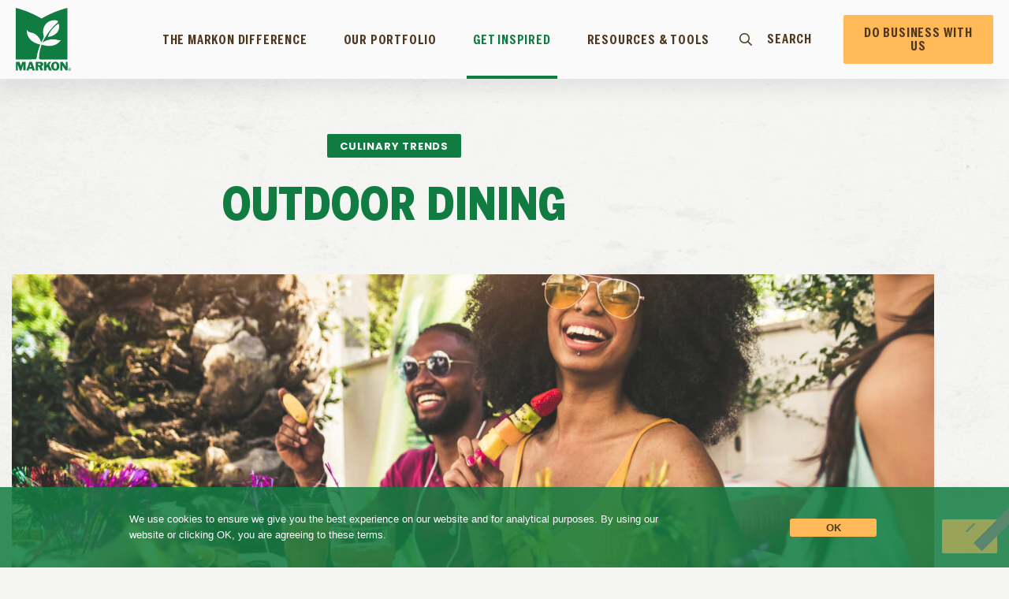

--- FILE ---
content_type: text/html; charset=UTF-8
request_url: https://www.markon.com/get-inspired/culinary-trends/outdoor-dining/
body_size: 17923
content:
<!doctype html>
<html lang="en-US">
<head>
	<meta charset="UTF-8">
	<meta name="viewport" content="width=device-width, initial-scale=1">
	<link rel="profile" href="https://gmpg.org/xfn/11">
	<meta name='robots' content='index, follow, max-image-preview:large, max-snippet:-1, max-video-preview:-1' />

	<!-- This site is optimized with the Yoast SEO plugin v26.7 - https://yoast.com/wordpress/plugins/seo/ -->
	<title>OUTDOOR DINING - Markon</title>
<link data-rocket-prefetch href="https://www.googletagmanager.com" rel="dns-prefetch">
<link data-rocket-prefetch href="https://www.google-analytics.com" rel="dns-prefetch">
<link data-rocket-prefetch href="https://kit.fontawesome.com" rel="dns-prefetch"><link rel="preload" data-rocket-preload as="image" href="https://www.markon.com/wp-content/themes/wp-markon/assets/img/markon-green-logo.svg" fetchpriority="high">
	<link rel="canonical" href="https://www.markon.com/get-inspired/culinary-trends/outdoor-dining/" />
	<meta property="og:locale" content="en_US" />
	<meta property="og:type" content="article" />
	<meta property="og:title" content="OUTDOOR DINING - Markon" />
	<meta property="og:description" content="SHOWCASE IDEAS FOR OPERATORS When weather warms, diners seek outside patios and natural settings to take advantage of sunshine and..." />
	<meta property="og:url" content="https://www.markon.com/get-inspired/culinary-trends/outdoor-dining/" />
	<meta property="og:site_name" content="Markon" />
	<meta property="article:publisher" content="https://www.facebook.com/MarkonCooperative" />
	<meta property="og:image" content="https://www.markon.com/wp-content/uploads/2023/05/Outdoor-Dining-1-scaled.jpg" />
	<meta property="og:image:width" content="2560" />
	<meta property="og:image:height" content="1706" />
	<meta property="og:image:type" content="image/jpeg" />
	<meta name="twitter:card" content="summary_large_image" />
	<meta name="twitter:site" content="@markon_produce" />
	<meta name="twitter:label1" content="Est. reading time" />
	<meta name="twitter:data1" content="2 minutes" />
	<script type="application/ld+json" class="yoast-schema-graph">{"@context":"https://schema.org","@graph":[{"@type":"WebPage","@id":"https://www.markon.com/get-inspired/culinary-trends/outdoor-dining/","url":"https://www.markon.com/get-inspired/culinary-trends/outdoor-dining/","name":"OUTDOOR DINING - Markon","isPartOf":{"@id":"https://www.markon.com/#website"},"primaryImageOfPage":{"@id":"https://www.markon.com/get-inspired/culinary-trends/outdoor-dining/#primaryimage"},"image":{"@id":"https://www.markon.com/get-inspired/culinary-trends/outdoor-dining/#primaryimage"},"thumbnailUrl":"https://www.markon.com/wp-content/uploads/2023/05/Outdoor-Dining-1-scaled.jpg","datePublished":"2023-05-26T23:00:31+00:00","breadcrumb":{"@id":"https://www.markon.com/get-inspired/culinary-trends/outdoor-dining/#breadcrumb"},"inLanguage":"en-US","potentialAction":[{"@type":"ReadAction","target":["https://www.markon.com/get-inspired/culinary-trends/outdoor-dining/"]}]},{"@type":"ImageObject","inLanguage":"en-US","@id":"https://www.markon.com/get-inspired/culinary-trends/outdoor-dining/#primaryimage","url":"https://www.markon.com/wp-content/uploads/2023/05/Outdoor-Dining-1-scaled.jpg","contentUrl":"https://www.markon.com/wp-content/uploads/2023/05/Outdoor-Dining-1-scaled.jpg","width":2560,"height":1706,"caption":"Meeting of girls at the fashion restaurant"},{"@type":"BreadcrumbList","@id":"https://www.markon.com/get-inspired/culinary-trends/outdoor-dining/#breadcrumb","itemListElement":[{"@type":"ListItem","position":1,"name":"Home","item":"https://www.markon.com/"},{"@type":"ListItem","position":2,"name":"Culinary Trends","item":"https://www.markon.com/get-inspired/culinary-trends/"},{"@type":"ListItem","position":3,"name":"OUTDOOR DINING"}]},{"@type":"WebSite","@id":"https://www.markon.com/#website","url":"https://www.markon.com/","name":"Markon","description":"Confidence in Every Case.","publisher":{"@id":"https://www.markon.com/#organization"},"potentialAction":[{"@type":"SearchAction","target":{"@type":"EntryPoint","urlTemplate":"https://www.markon.com/?s={search_term_string}"},"query-input":{"@type":"PropertyValueSpecification","valueRequired":true,"valueName":"search_term_string"}}],"inLanguage":"en-US"},{"@type":"Organization","@id":"https://www.markon.com/#organization","name":"Markon","url":"https://www.markon.com/","logo":{"@type":"ImageObject","inLanguage":"en-US","@id":"https://www.markon.com/#/schema/logo/image/","url":"https://www.markon.com/wp-content/uploads/2021/08/markon-green-logo.svg","contentUrl":"https://www.markon.com/wp-content/uploads/2021/08/markon-green-logo.svg","width":70,"height":80,"caption":"Markon"},"image":{"@id":"https://www.markon.com/#/schema/logo/image/"},"sameAs":["https://www.facebook.com/MarkonCooperative","https://x.com/markon_produce","https://www.instagram.com/markon_fresh_produce/","https://www.linkedin.com/company/markon","https://www.youtube.com/channel/UCN_f2b9-3QD8-k9tJU5hS3Q"]}]}</script>
	<!-- / Yoast SEO plugin. -->



<link rel="alternate" type="application/rss+xml" title="Markon &raquo; Feed" href="https://www.markon.com/feed/" />
<link rel="alternate" type="application/rss+xml" title="Markon &raquo; Comments Feed" href="https://www.markon.com/comments/feed/" />
<link rel="alternate" title="oEmbed (JSON)" type="application/json+oembed" href="https://www.markon.com/wp-json/oembed/1.0/embed?url=https%3A%2F%2Fwww.markon.com%2Fget-inspired%2Fculinary-trends%2Foutdoor-dining%2F" />
<link rel="alternate" title="oEmbed (XML)" type="text/xml+oembed" href="https://www.markon.com/wp-json/oembed/1.0/embed?url=https%3A%2F%2Fwww.markon.com%2Fget-inspired%2Fculinary-trends%2Foutdoor-dining%2F&#038;format=xml" />
<style id='wp-img-auto-sizes-contain-inline-css'>
img:is([sizes=auto i],[sizes^="auto," i]){contain-intrinsic-size:3000px 1500px}
/*# sourceURL=wp-img-auto-sizes-contain-inline-css */
</style>
<style id='wp-emoji-styles-inline-css'>

	img.wp-smiley, img.emoji {
		display: inline !important;
		border: none !important;
		box-shadow: none !important;
		height: 1em !important;
		width: 1em !important;
		margin: 0 0.07em !important;
		vertical-align: -0.1em !important;
		background: none !important;
		padding: 0 !important;
	}
/*# sourceURL=wp-emoji-styles-inline-css */
</style>
<link rel='stylesheet' id='wp-block-library-css' href='https://www.markon.com/wp-includes/css/dist/block-library/style.min.css?ver=6.9' media='all' />
<style id='safe-svg-svg-icon-style-inline-css'>
.safe-svg-cover{text-align:center}.safe-svg-cover .safe-svg-inside{display:inline-block;max-width:100%}.safe-svg-cover svg{fill:currentColor;height:100%;max-height:100%;max-width:100%;width:100%}

/*# sourceURL=https://www.markon.com/wp-content/plugins/safe-svg/dist/safe-svg-block-frontend.css */
</style>
<style id='global-styles-inline-css'>
:root{--wp--preset--aspect-ratio--square: 1;--wp--preset--aspect-ratio--4-3: 4/3;--wp--preset--aspect-ratio--3-4: 3/4;--wp--preset--aspect-ratio--3-2: 3/2;--wp--preset--aspect-ratio--2-3: 2/3;--wp--preset--aspect-ratio--16-9: 16/9;--wp--preset--aspect-ratio--9-16: 9/16;--wp--preset--color--black: #000000;--wp--preset--color--cyan-bluish-gray: #abb8c3;--wp--preset--color--white: #ffffff;--wp--preset--color--pale-pink: #f78da7;--wp--preset--color--vivid-red: #cf2e2e;--wp--preset--color--luminous-vivid-orange: #ff6900;--wp--preset--color--luminous-vivid-amber: #fcb900;--wp--preset--color--light-green-cyan: #7bdcb5;--wp--preset--color--vivid-green-cyan: #00d084;--wp--preset--color--pale-cyan-blue: #8ed1fc;--wp--preset--color--vivid-cyan-blue: #0693e3;--wp--preset--color--vivid-purple: #9b51e0;--wp--preset--gradient--vivid-cyan-blue-to-vivid-purple: linear-gradient(135deg,rgb(6,147,227) 0%,rgb(155,81,224) 100%);--wp--preset--gradient--light-green-cyan-to-vivid-green-cyan: linear-gradient(135deg,rgb(122,220,180) 0%,rgb(0,208,130) 100%);--wp--preset--gradient--luminous-vivid-amber-to-luminous-vivid-orange: linear-gradient(135deg,rgb(252,185,0) 0%,rgb(255,105,0) 100%);--wp--preset--gradient--luminous-vivid-orange-to-vivid-red: linear-gradient(135deg,rgb(255,105,0) 0%,rgb(207,46,46) 100%);--wp--preset--gradient--very-light-gray-to-cyan-bluish-gray: linear-gradient(135deg,rgb(238,238,238) 0%,rgb(169,184,195) 100%);--wp--preset--gradient--cool-to-warm-spectrum: linear-gradient(135deg,rgb(74,234,220) 0%,rgb(151,120,209) 20%,rgb(207,42,186) 40%,rgb(238,44,130) 60%,rgb(251,105,98) 80%,rgb(254,248,76) 100%);--wp--preset--gradient--blush-light-purple: linear-gradient(135deg,rgb(255,206,236) 0%,rgb(152,150,240) 100%);--wp--preset--gradient--blush-bordeaux: linear-gradient(135deg,rgb(254,205,165) 0%,rgb(254,45,45) 50%,rgb(107,0,62) 100%);--wp--preset--gradient--luminous-dusk: linear-gradient(135deg,rgb(255,203,112) 0%,rgb(199,81,192) 50%,rgb(65,88,208) 100%);--wp--preset--gradient--pale-ocean: linear-gradient(135deg,rgb(255,245,203) 0%,rgb(182,227,212) 50%,rgb(51,167,181) 100%);--wp--preset--gradient--electric-grass: linear-gradient(135deg,rgb(202,248,128) 0%,rgb(113,206,126) 100%);--wp--preset--gradient--midnight: linear-gradient(135deg,rgb(2,3,129) 0%,rgb(40,116,252) 100%);--wp--preset--font-size--small: 13px;--wp--preset--font-size--medium: 20px;--wp--preset--font-size--large: 36px;--wp--preset--font-size--x-large: 42px;--wp--preset--spacing--20: 0.44rem;--wp--preset--spacing--30: 0.67rem;--wp--preset--spacing--40: 1rem;--wp--preset--spacing--50: 1.5rem;--wp--preset--spacing--60: 2.25rem;--wp--preset--spacing--70: 3.38rem;--wp--preset--spacing--80: 5.06rem;--wp--preset--shadow--natural: 6px 6px 9px rgba(0, 0, 0, 0.2);--wp--preset--shadow--deep: 12px 12px 50px rgba(0, 0, 0, 0.4);--wp--preset--shadow--sharp: 6px 6px 0px rgba(0, 0, 0, 0.2);--wp--preset--shadow--outlined: 6px 6px 0px -3px rgb(255, 255, 255), 6px 6px rgb(0, 0, 0);--wp--preset--shadow--crisp: 6px 6px 0px rgb(0, 0, 0);}:root { --wp--style--global--content-size: 800px;--wp--style--global--wide-size: 1200px; }:where(body) { margin: 0; }.wp-site-blocks > .alignleft { float: left; margin-right: 2em; }.wp-site-blocks > .alignright { float: right; margin-left: 2em; }.wp-site-blocks > .aligncenter { justify-content: center; margin-left: auto; margin-right: auto; }:where(.wp-site-blocks) > * { margin-block-start: 24px; margin-block-end: 0; }:where(.wp-site-blocks) > :first-child { margin-block-start: 0; }:where(.wp-site-blocks) > :last-child { margin-block-end: 0; }:root { --wp--style--block-gap: 24px; }:root :where(.is-layout-flow) > :first-child{margin-block-start: 0;}:root :where(.is-layout-flow) > :last-child{margin-block-end: 0;}:root :where(.is-layout-flow) > *{margin-block-start: 24px;margin-block-end: 0;}:root :where(.is-layout-constrained) > :first-child{margin-block-start: 0;}:root :where(.is-layout-constrained) > :last-child{margin-block-end: 0;}:root :where(.is-layout-constrained) > *{margin-block-start: 24px;margin-block-end: 0;}:root :where(.is-layout-flex){gap: 24px;}:root :where(.is-layout-grid){gap: 24px;}.is-layout-flow > .alignleft{float: left;margin-inline-start: 0;margin-inline-end: 2em;}.is-layout-flow > .alignright{float: right;margin-inline-start: 2em;margin-inline-end: 0;}.is-layout-flow > .aligncenter{margin-left: auto !important;margin-right: auto !important;}.is-layout-constrained > .alignleft{float: left;margin-inline-start: 0;margin-inline-end: 2em;}.is-layout-constrained > .alignright{float: right;margin-inline-start: 2em;margin-inline-end: 0;}.is-layout-constrained > .aligncenter{margin-left: auto !important;margin-right: auto !important;}.is-layout-constrained > :where(:not(.alignleft):not(.alignright):not(.alignfull)){max-width: var(--wp--style--global--content-size);margin-left: auto !important;margin-right: auto !important;}.is-layout-constrained > .alignwide{max-width: var(--wp--style--global--wide-size);}body .is-layout-flex{display: flex;}.is-layout-flex{flex-wrap: wrap;align-items: center;}.is-layout-flex > :is(*, div){margin: 0;}body .is-layout-grid{display: grid;}.is-layout-grid > :is(*, div){margin: 0;}body{padding-top: 0px;padding-right: 0px;padding-bottom: 0px;padding-left: 0px;}a:where(:not(.wp-element-button)){text-decoration: underline;}:root :where(.wp-element-button, .wp-block-button__link){background-color: #32373c;border-width: 0;color: #fff;font-family: inherit;font-size: inherit;font-style: inherit;font-weight: inherit;letter-spacing: inherit;line-height: inherit;padding-top: calc(0.667em + 2px);padding-right: calc(1.333em + 2px);padding-bottom: calc(0.667em + 2px);padding-left: calc(1.333em + 2px);text-decoration: none;text-transform: inherit;}.has-black-color{color: var(--wp--preset--color--black) !important;}.has-cyan-bluish-gray-color{color: var(--wp--preset--color--cyan-bluish-gray) !important;}.has-white-color{color: var(--wp--preset--color--white) !important;}.has-pale-pink-color{color: var(--wp--preset--color--pale-pink) !important;}.has-vivid-red-color{color: var(--wp--preset--color--vivid-red) !important;}.has-luminous-vivid-orange-color{color: var(--wp--preset--color--luminous-vivid-orange) !important;}.has-luminous-vivid-amber-color{color: var(--wp--preset--color--luminous-vivid-amber) !important;}.has-light-green-cyan-color{color: var(--wp--preset--color--light-green-cyan) !important;}.has-vivid-green-cyan-color{color: var(--wp--preset--color--vivid-green-cyan) !important;}.has-pale-cyan-blue-color{color: var(--wp--preset--color--pale-cyan-blue) !important;}.has-vivid-cyan-blue-color{color: var(--wp--preset--color--vivid-cyan-blue) !important;}.has-vivid-purple-color{color: var(--wp--preset--color--vivid-purple) !important;}.has-black-background-color{background-color: var(--wp--preset--color--black) !important;}.has-cyan-bluish-gray-background-color{background-color: var(--wp--preset--color--cyan-bluish-gray) !important;}.has-white-background-color{background-color: var(--wp--preset--color--white) !important;}.has-pale-pink-background-color{background-color: var(--wp--preset--color--pale-pink) !important;}.has-vivid-red-background-color{background-color: var(--wp--preset--color--vivid-red) !important;}.has-luminous-vivid-orange-background-color{background-color: var(--wp--preset--color--luminous-vivid-orange) !important;}.has-luminous-vivid-amber-background-color{background-color: var(--wp--preset--color--luminous-vivid-amber) !important;}.has-light-green-cyan-background-color{background-color: var(--wp--preset--color--light-green-cyan) !important;}.has-vivid-green-cyan-background-color{background-color: var(--wp--preset--color--vivid-green-cyan) !important;}.has-pale-cyan-blue-background-color{background-color: var(--wp--preset--color--pale-cyan-blue) !important;}.has-vivid-cyan-blue-background-color{background-color: var(--wp--preset--color--vivid-cyan-blue) !important;}.has-vivid-purple-background-color{background-color: var(--wp--preset--color--vivid-purple) !important;}.has-black-border-color{border-color: var(--wp--preset--color--black) !important;}.has-cyan-bluish-gray-border-color{border-color: var(--wp--preset--color--cyan-bluish-gray) !important;}.has-white-border-color{border-color: var(--wp--preset--color--white) !important;}.has-pale-pink-border-color{border-color: var(--wp--preset--color--pale-pink) !important;}.has-vivid-red-border-color{border-color: var(--wp--preset--color--vivid-red) !important;}.has-luminous-vivid-orange-border-color{border-color: var(--wp--preset--color--luminous-vivid-orange) !important;}.has-luminous-vivid-amber-border-color{border-color: var(--wp--preset--color--luminous-vivid-amber) !important;}.has-light-green-cyan-border-color{border-color: var(--wp--preset--color--light-green-cyan) !important;}.has-vivid-green-cyan-border-color{border-color: var(--wp--preset--color--vivid-green-cyan) !important;}.has-pale-cyan-blue-border-color{border-color: var(--wp--preset--color--pale-cyan-blue) !important;}.has-vivid-cyan-blue-border-color{border-color: var(--wp--preset--color--vivid-cyan-blue) !important;}.has-vivid-purple-border-color{border-color: var(--wp--preset--color--vivid-purple) !important;}.has-vivid-cyan-blue-to-vivid-purple-gradient-background{background: var(--wp--preset--gradient--vivid-cyan-blue-to-vivid-purple) !important;}.has-light-green-cyan-to-vivid-green-cyan-gradient-background{background: var(--wp--preset--gradient--light-green-cyan-to-vivid-green-cyan) !important;}.has-luminous-vivid-amber-to-luminous-vivid-orange-gradient-background{background: var(--wp--preset--gradient--luminous-vivid-amber-to-luminous-vivid-orange) !important;}.has-luminous-vivid-orange-to-vivid-red-gradient-background{background: var(--wp--preset--gradient--luminous-vivid-orange-to-vivid-red) !important;}.has-very-light-gray-to-cyan-bluish-gray-gradient-background{background: var(--wp--preset--gradient--very-light-gray-to-cyan-bluish-gray) !important;}.has-cool-to-warm-spectrum-gradient-background{background: var(--wp--preset--gradient--cool-to-warm-spectrum) !important;}.has-blush-light-purple-gradient-background{background: var(--wp--preset--gradient--blush-light-purple) !important;}.has-blush-bordeaux-gradient-background{background: var(--wp--preset--gradient--blush-bordeaux) !important;}.has-luminous-dusk-gradient-background{background: var(--wp--preset--gradient--luminous-dusk) !important;}.has-pale-ocean-gradient-background{background: var(--wp--preset--gradient--pale-ocean) !important;}.has-electric-grass-gradient-background{background: var(--wp--preset--gradient--electric-grass) !important;}.has-midnight-gradient-background{background: var(--wp--preset--gradient--midnight) !important;}.has-small-font-size{font-size: var(--wp--preset--font-size--small) !important;}.has-medium-font-size{font-size: var(--wp--preset--font-size--medium) !important;}.has-large-font-size{font-size: var(--wp--preset--font-size--large) !important;}.has-x-large-font-size{font-size: var(--wp--preset--font-size--x-large) !important;}
:root :where(.wp-block-pullquote){font-size: 1.5em;line-height: 1.6;}
/*# sourceURL=global-styles-inline-css */
</style>
<link rel='stylesheet' id='cookie-notice-front-css' href='https://www.markon.com/wp-content/plugins/cookie-notice/css/front.min.css?ver=2.5.11' media='all' />
<link rel='stylesheet' id='markon-style-css' href='https://www.markon.com/wp-content/themes/wp-markon/style.css?ver=1.0.0' media='all' />
<link rel='stylesheet' id='markon-main-css' href='https://www.markon.com/wp-content/themes/wp-markon/assets/css/main.css?ver=1.0.0' media='all' />
<link rel='stylesheet' id='hello-elementor-css' href='https://www.markon.com/wp-content/themes/hello-elementor/assets/css/reset.css?ver=3.4.5' media='all' />
<link rel='stylesheet' id='hello-elementor-theme-style-css' href='https://www.markon.com/wp-content/themes/hello-elementor/assets/css/theme.css?ver=3.4.5' media='all' />
<link rel='stylesheet' id='hello-elementor-header-footer-css' href='https://www.markon.com/wp-content/themes/hello-elementor/assets/css/header-footer.css?ver=3.4.5' media='all' />
<link rel='stylesheet' id='elementor-frontend-css' href='https://www.markon.com/wp-content/plugins/elementor/assets/css/frontend.min.css?ver=3.34.0' media='all' />
<link rel='stylesheet' id='widget-image-css' href='https://www.markon.com/wp-content/plugins/elementor/assets/css/widget-image.min.css?ver=3.34.0' media='all' />
<link rel='stylesheet' id='widget-search-form-css' href='https://www.markon.com/wp-content/plugins/elementor-pro/assets/css/widget-search-form.min.css?ver=3.34.0' media='all' />
<link rel='stylesheet' id='swiper-css' href='https://www.markon.com/wp-content/plugins/elementor/assets/lib/swiper/v8/css/swiper.min.css?ver=8.4.5' media='all' />
<link rel='stylesheet' id='e-swiper-css' href='https://www.markon.com/wp-content/plugins/elementor/assets/css/conditionals/e-swiper.min.css?ver=3.34.0' media='all' />
<link rel='stylesheet' id='widget-icon-list-css' href='https://www.markon.com/wp-content/plugins/elementor/assets/css/widget-icon-list.min.css?ver=3.34.0' media='all' />
<link rel='stylesheet' id='e-sticky-css' href='https://www.markon.com/wp-content/plugins/elementor-pro/assets/css/modules/sticky.min.css?ver=3.34.0' media='all' />
<link rel='stylesheet' id='widget-social-icons-css' href='https://www.markon.com/wp-content/plugins/elementor/assets/css/widget-social-icons.min.css?ver=3.34.0' media='all' />
<link rel='stylesheet' id='e-apple-webkit-css' href='https://www.markon.com/wp-content/plugins/elementor/assets/css/conditionals/apple-webkit.min.css?ver=3.34.0' media='all' />
<link rel='stylesheet' id='widget-post-info-css' href='https://www.markon.com/wp-content/plugins/elementor-pro/assets/css/widget-post-info.min.css?ver=3.34.0' media='all' />
<link rel='stylesheet' id='widget-heading-css' href='https://www.markon.com/wp-content/plugins/elementor/assets/css/widget-heading.min.css?ver=3.34.0' media='all' />
<link rel='stylesheet' id='widget-share-buttons-css' href='https://www.markon.com/wp-content/plugins/elementor-pro/assets/css/widget-share-buttons.min.css?ver=3.34.0' media='all' />
<link rel='stylesheet' id='elementor-icons-css' href='https://www.markon.com/wp-content/plugins/elementor/assets/lib/eicons/css/elementor-icons.min.css?ver=5.45.0' media='all' />
<link rel='stylesheet' id='elementor-post-7-css' href='https://www.markon.com/wp-content/uploads/elementor/css/post-7.css?ver=1768668027' media='all' />
<link rel='stylesheet' id='elementor-post-24-css' href='https://www.markon.com/wp-content/uploads/elementor/css/post-24.css?ver=1768668027' media='all' />
<link rel='stylesheet' id='elementor-post-25-css' href='https://www.markon.com/wp-content/uploads/elementor/css/post-25.css?ver=1768668027' media='all' />
<link rel='stylesheet' id='elementor-post-259-css' href='https://www.markon.com/wp-content/uploads/elementor/css/post-259.css?ver=1768668067' media='all' />
<link rel='stylesheet' id='sib-front-css-css' href='https://www.markon.com/wp-content/plugins/mailin/css/mailin-front.css?ver=6.9' media='all' />
<link rel='stylesheet' id='elementor-gf-local-poppins-css' href='https://www.markon.com/wp-content/uploads/elementor/google-fonts/css/poppins.css?ver=1743180721' media='all' />
<script id="cookie-notice-front-js-before">
var cnArgs = {"ajaxUrl":"https:\/\/www.markon.com\/wp-admin\/admin-ajax.php","nonce":"d5a01c2a73","hideEffect":"fade","position":"bottom","onScroll":false,"onScrollOffset":100,"onClick":false,"cookieName":"cookie_notice_accepted","cookieTime":2592000,"cookieTimeRejected":2592000,"globalCookie":false,"redirection":false,"cache":true,"revokeCookies":false,"revokeCookiesOpt":"automatic"};

//# sourceURL=cookie-notice-front-js-before
</script>
<script src="https://www.markon.com/wp-content/plugins/cookie-notice/js/front.min.js?ver=2.5.11" id="cookie-notice-front-js"></script>
<script src="https://www.markon.com/wp-includes/js/jquery/jquery.min.js?ver=3.7.1" id="jquery-core-js"></script>
<script src="https://www.markon.com/wp-includes/js/jquery/jquery-migrate.min.js?ver=3.4.1" id="jquery-migrate-js"></script>
<script id="sib-front-js-js-extra">
var sibErrMsg = {"invalidMail":"Please fill out valid email address","requiredField":"Please fill out required fields","invalidDateFormat":"Please fill out valid date format","invalidSMSFormat":"Please fill out valid phone number"};
var ajax_sib_front_object = {"ajax_url":"https://www.markon.com/wp-admin/admin-ajax.php","ajax_nonce":"0d26962965","flag_url":"https://www.markon.com/wp-content/plugins/mailin/img/flags/"};
//# sourceURL=sib-front-js-js-extra
</script>
<script src="https://www.markon.com/wp-content/plugins/mailin/js/mailin-front.js?ver=1762550255" id="sib-front-js-js"></script>
<link rel="https://api.w.org/" href="https://www.markon.com/wp-json/" /><link rel="EditURI" type="application/rsd+xml" title="RSD" href="https://www.markon.com/xmlrpc.php?rsd" />
<link rel='shortlink' href='https://www.markon.com/?p=6539' />
<meta name="generator" content="speculation-rules 1.6.0">
<meta name="generator" content="Elementor 3.34.0; features: additional_custom_breakpoints; settings: css_print_method-external, google_font-enabled, font_display-auto">
<!-- Google Tag Manager -->
<script>(function(w,d,s,l,i){w[l]=w[l]||[];w[l].push({'gtm.start':
new Date().getTime(),event:'gtm.js'});var f=d.getElementsByTagName(s)[0], 
j=d.createElement(s),dl=l!='dataLayer'?'&l='+l:'';j.async=true;j.src=
'https://www.googletagmanager.com/gtm.js?id='+i+dl;f.parentNode.insertBefore(j,f);
})(window,document,'script','dataLayer','GTM-T5XN2HM');</script>
<!-- End Google Tag Manager -->
			<style>
				.e-con.e-parent:nth-of-type(n+4):not(.e-lazyloaded):not(.e-no-lazyload),
				.e-con.e-parent:nth-of-type(n+4):not(.e-lazyloaded):not(.e-no-lazyload) * {
					background-image: none !important;
				}
				@media screen and (max-height: 1024px) {
					.e-con.e-parent:nth-of-type(n+3):not(.e-lazyloaded):not(.e-no-lazyload),
					.e-con.e-parent:nth-of-type(n+3):not(.e-lazyloaded):not(.e-no-lazyload) * {
						background-image: none !important;
					}
				}
				@media screen and (max-height: 640px) {
					.e-con.e-parent:nth-of-type(n+2):not(.e-lazyloaded):not(.e-no-lazyload),
					.e-con.e-parent:nth-of-type(n+2):not(.e-lazyloaded):not(.e-no-lazyload) * {
						background-image: none !important;
					}
				}
			</style>
			<link rel="icon" href="https://www.markon.com/wp-content/uploads/2021/04/cropped-favicon-32x32.png" sizes="32x32" />
<link rel="icon" href="https://www.markon.com/wp-content/uploads/2021/04/cropped-favicon-192x192.png" sizes="192x192" />
<link rel="apple-touch-icon" href="https://www.markon.com/wp-content/uploads/2021/04/cropped-favicon-180x180.png" />
<meta name="msapplication-TileImage" content="https://www.markon.com/wp-content/uploads/2021/04/cropped-favicon-270x270.png" />
		<style id="wp-custom-css">
			/* / code for cookies / */
.cn-text-container {
  margin-top: 6px;
}
#cookie-notice {
  background-color: rgb(17 124 65 / 85%) !important;
  position: fixed;
  z-index: 11111;
}
#cookie-notice #cn-notice-text {
  display: flex;
  justify-content: center;
  align-items: center;
}
#cookie-notice #cn-notice-text + #cn-accept-cookie,
#cn-notice-buttons {
  display: none !important;
}
#cookie-notice .cookie-notice-container {
  padding: 25px 50px;
  margin-left: auto;
  margin-right: auto;
}
#cookie-notice .cookies-message {
  text-align: left;
  font-family: Arial;
  display: block;
  -ms-flex: 1 1 auto;
  flex: 1 1 auto;
  width: 100%;
  max-width: 60%;
  margin: 0 1em 0 auto;
}
#cookie-notice .cookies-button-container {
  max-width: 40%;
  text-align: center;
  display: flex;
  align-content: space-between;
  margin: 0 auto;
  font-weight: bold;
}
#cookie-notice .cookies-button-container .cookies-button {
  border: 0;
  display: inline-block;
  color: #4d371f;
  margin: 0 4px;
  padding: 5px 10px;
  min-width: 110px;
  font-weight: 700;
  border-radius: 3px;
  text-align: center;
  background-color: #FFB959;
  font-family: Arial;
  text-decoration: none;
}
#cookie-notice .cookies-button-container .cookies-button:hover {
  background-color: #f09f30;
}
.tour-schedule-form-column .elementor-shortcode h1,
.aai-contact-form-section .elementor-shortcode h1 {
  margin-top: 0;
  text-align: center;
  color: #000000;
}
@media only screen and (min-width: 768px) and (max-width: 1024px) {
  #cookie-notice .cookie-notice-container {
    padding: 25px 40px;
  }
  #cookie-notice .cookies-message {
    margin-right: 30px;
  }
}
@media only screen and (max-width: 767px) {
  #cookie-notice .cookie-notice-container {
    padding: 25px 40px;
  }
  #cookie-notice .cookies-message {
    width: 100%;
    max-width: 100%;
    display: block;
    padding-bottom: 25px;
    margin: 0 auto;
  }
  #cookie-notice .cookies-button-container {
    display: block;
    width: 100%;
    max-width: 100%;
    text-align: center;
  }
  #cookie-notice #cn-notice-text {
    display: block;
  }
}
/* / End code for cookies / */
.header-search .elementor-widget-container{
    display: flex;
    flex-direction: column;
    justify-content: center;
}
.captcha-field .gfield_label{
    display: none !important;
}		</style>
		<meta name="generator" content="WP Rocket 3.20.1.2" data-wpr-features="wpr_preconnect_external_domains wpr_oci wpr_desktop" /></head>
<body class="wp-singular markon-cul_trend-template-default single single-markon-cul_trend postid-6539 wp-custom-logo wp-embed-responsive wp-theme-hello-elementor wp-child-theme-wp-markon cookies-not-set chrome osx hello-elementor-default elementor-default elementor-kit-7 elementor-page-259">

<!-- Google Tag Manager (noscript) -->
<noscript><iframe src="https://www.googletagmanager.com/ns.html?id=GTM-T5XN2HM"
height="0" width="0" style="display:none;visibility:hidden"></iframe></noscript>
<!-- End Google Tag Manager (noscript) -->
<a role="button" class="skip-main" href="#main">Skip to main content</a>

<a class="skip-link screen-reader-text" href="#content">Skip to content</a>

		<header  data-elementor-type="header" data-elementor-id="24" class="elementor elementor-24 elementor-location-header" data-elementor-post-type="elementor_library">
					<section class="elementor-section elementor-top-section elementor-element elementor-element-e2af2b0 elementor-hidden-tablet elementor-hidden-phone main-header scrolled elementor-section-boxed elementor-section-height-default elementor-section-height-default" data-id="e2af2b0" data-element_type="section" data-settings="{&quot;background_background&quot;:&quot;classic&quot;,&quot;sticky&quot;:&quot;top&quot;,&quot;sticky_effects_offset&quot;:100,&quot;sticky_on&quot;:[&quot;desktop&quot;,&quot;tablet&quot;,&quot;mobile&quot;],&quot;sticky_offset&quot;:0,&quot;sticky_anchor_link_offset&quot;:0}">
						<div  class="elementor-container elementor-column-gap-default">
					<div class="elementor-column elementor-col-100 elementor-top-column elementor-element elementor-element-0cd62d0" data-id="0cd62d0" data-element_type="column">
			<div class="elementor-widget-wrap elementor-element-populated">
						<div class="elementor-element elementor-element-44dec24 elementor-widget__width-auto elementor-widget elementor-widget-theme-site-logo elementor-widget-image" data-id="44dec24" data-element_type="widget" data-widget_type="theme-site-logo.default">
				<div class="elementor-widget-container">
											<a href="https://www.markon.com">
			<img width="70" height="80" src="https://www.markon.com/wp-content/uploads/2021/04/markon-green-logo.svg" class="attachment-full size-full wp-image-28" alt="markon-green-logo" />				</a>
											</div>
				</div>
				<div class="elementor-element elementor-element-ee9192c elementor-search-form--skin-minimal header-search elementor-widget__width-initial elementor-absolute elementor-widget elementor-widget-search-form" data-id="ee9192c" data-element_type="widget" data-settings="{&quot;skin&quot;:&quot;minimal&quot;,&quot;_position&quot;:&quot;absolute&quot;}" data-widget_type="search-form.default">
				<div class="elementor-widget-container">
							<search role="search">
			<form class="elementor-search-form" action="https://www.markon.com" method="get">
												<div class="elementor-search-form__container">
					<label class="elementor-screen-only" for="elementor-search-form-ee9192c">Search</label>

											<div class="elementor-search-form__icon">
							<i aria-hidden="true" class="fas fa-search"></i>							<span class="elementor-screen-only">Search</span>
						</div>
					
					<input id="elementor-search-form-ee9192c" placeholder="Search..." class="elementor-search-form__input" type="search" name="s" value="">
					
					
									</div>
			</form>
		</search>
						</div>
				</div>
				<div class="elementor-element elementor-element-1116021 main-menu elementor-widget__width-auto elementor-widget elementor-widget-wp-widget-nav_menu" data-id="1116021" data-element_type="widget" data-widget_type="wp-widget-nav_menu.default">
				<div class="elementor-widget-container">
					<nav class="menu-primary-container" aria-label="Menu"><ul id="menu-primary" class="menu"><li id="menu-item-1125" class="elementor-hidden-desktop menu-item menu-item-type-post_type menu-item-object-page menu-item-home menu-item-1125"><a href="https://www.markon.com/">Home</a></li>
<li id="menu-item-93" class="menu-item menu-item-type-post_type menu-item-object-page menu-item-has-children menu-item-93"><a href="https://www.markon.com/the-markon-difference/">The Markon Difference</a>
<ul class="sub-menu">
	<li id="menu-item-3274" class="menu-item menu-item-type-post_type menu-item-object-page menu-item-3274"><a href="https://www.markon.com/the-markon-difference/food-safety/">Food Safety</a></li>
	<li id="menu-item-3281" class="menu-item menu-item-type-post_type menu-item-object-page menu-item-3281"><a href="https://www.markon.com/the-markon-difference/boots-in-the-field/">Boots In The Field</a></li>
	<li id="menu-item-3270" class="menu-item menu-item-type-post_type menu-item-object-page menu-item-3270"><a href="https://www.markon.com/the-markon-difference/sustainability/">Sustainability</a></li>
</ul>
</li>
<li id="menu-item-89" class="menu-item menu-item-type-post_type menu-item-object-page menu-item-has-children menu-item-89"><a href="https://www.markon.com/our-portfolio/">Our Portfolio</a>
<ul class="sub-menu">
	<li id="menu-item-436" class="menu-item menu-item-type-post_type menu-item-object-page menu-item-436"><a href="https://www.markon.com/our-portfolio/markon-first-crop/">Markon First Crop®</a></li>
	<li id="menu-item-483" class="menu-item menu-item-type-post_type menu-item-object-page menu-item-483"><a href="https://www.markon.com/our-portfolio/ready-set-serve/">Ready-Set-Serve®</a></li>
	<li id="menu-item-482" class="menu-item menu-item-type-post_type menu-item-object-page menu-item-482"><a href="https://www.markon.com/our-portfolio/markon-essentials/">Markon Essentials®</a></li>
</ul>
</li>
<li id="menu-item-1077" class="menu-item menu-item-type-post_type menu-item-object-page menu-item-has-children menu-item-1077"><a href="https://www.markon.com/get-inspired/">Get Inspired</a>
<ul class="sub-menu">
	<li id="menu-item-437" class="menu-item menu-item-type-post_type_archive menu-item-object-markon-chef_inspire menu-item-437"><a href="https://www.markon.com/get-inspired/chef-inspiration/">Chef Inspiration</a></li>
	<li id="menu-item-438" class="menu-item menu-item-type-post_type_archive menu-item-object-markon-cul_trend menu-item-438"><a href="https://www.markon.com/get-inspired/culinary-trends/">Culinary Trends</a></li>
	<li id="menu-item-439" class="menu-item menu-item-type-post_type_archive menu-item-object-markon-education menu-item-439"><a href="https://www.markon.com/get-inspired/education/">Education</a></li>
</ul>
</li>
<li id="menu-item-288" class="menu-item menu-item-type-post_type menu-item-object-page menu-item-has-children menu-item-288"><a href="https://www.markon.com/resources-and-tools/">Resources &#038; Tools</a>
<ul class="sub-menu">
	<li id="menu-item-289" class="menu-item menu-item-type-taxonomy menu-item-object-markon-resource-type menu-item-289"><a href="https://www.markon.com/resources-and-tools/fresh-crop-reports/">Fresh Crop Reports</a></li>
	<li id="menu-item-3115" class="menu-item menu-item-type-taxonomy menu-item-object-markon-resource-type menu-item-3115"><a href="https://www.markon.com/resources-and-tools/trends-report/">Trends Report</a></li>
	<li id="menu-item-290" class="menu-item menu-item-type-taxonomy menu-item-object-markon-resource-type menu-item-290"><a href="https://www.markon.com/resources-and-tools/printables/">Printables</a></li>
	<li id="menu-item-457" class="menu-item menu-item-type-post_type menu-item-object-page menu-item-457"><a href="https://www.markon.com/yield-calculators/">Yield Calculators</a></li>
	<li id="menu-item-4246" class="menu-item menu-item-type-post_type menu-item-object-page menu-item-4246"><a href="https://www.markon.com/careers/">Careers</a></li>
</ul>
</li>
</ul></nav>				</div>
				</div>
				<div class="elementor-element elementor-element-85d7053 search-box elementor-widget__width-auto elementor-icon-list--layout-traditional elementor-list-item-link-full_width elementor-widget elementor-widget-icon-list" data-id="85d7053" data-element_type="widget" data-widget_type="icon-list.default">
				<div class="elementor-widget-container">
							<ul class="elementor-icon-list-items">
							<li class="elementor-icon-list-item">
											<span class="elementor-icon-list-icon">
							<svg xmlns="http://www.w3.org/2000/svg" width="16" height="16" viewBox="0 0 16 16"><g fill="none" fill-rule="evenodd"><g fill="#4D371F" fill-rule="nonzero"><g><g><g><path d="M15.86 14.625l-3.787-3.787c-.071-.072-.165-.109-.265-.109h-.412c.983-1.138 1.579-2.62 1.579-4.242C12.975 2.904 10.07 0 6.487 0 2.904 0 0 2.904 0 6.487c0 3.584 2.904 6.488 6.487 6.488 1.622 0 3.104-.596 4.242-1.579v.412c0 .1.04.194.11.265l3.786 3.787c.146.146.383.146.53 0l.705-.705c.146-.147.146-.384 0-.53zm-9.373-3.147c-2.757 0-4.99-2.234-4.99-4.99 0-2.758 2.233-4.99 4.99-4.99s4.99 2.232 4.99 4.99c0 2.756-2.233 4.99-4.99 4.99z" transform="translate(-1190 -43) translate(40 10) translate(439 33) translate(711)"></path></g></g></g></g></g></svg>						</span>
										<span class="elementor-icon-list-text">Search</span>
									</li>
						</ul>
						</div>
				</div>
				<div class="elementor-element elementor-element-de8a85a do-bussiness-button elementor-widget__width-auto elementor-widget elementor-widget-button" data-id="de8a85a" data-element_type="widget" data-widget_type="button.default">
				<div class="elementor-widget-container">
									<div class="elementor-button-wrapper">
					<a class="elementor-button elementor-button-link elementor-size-sm" href="/do-business-with-us/">
						<span class="elementor-button-content-wrapper">
									<span class="elementor-button-text">Do Business with Us</span>
					</span>
					</a>
				</div>
								</div>
				</div>
					</div>
		</div>
					</div>
		</section>
				<section class="elementor-section elementor-top-section elementor-element elementor-element-4f145ab elementor-section-full_width elementor-hidden-desktop mobile-header elementor-section-height-default elementor-section-height-default" data-id="4f145ab" data-element_type="section" data-settings="{&quot;background_background&quot;:&quot;classic&quot;,&quot;sticky&quot;:&quot;top&quot;,&quot;sticky_on&quot;:[&quot;desktop&quot;,&quot;tablet&quot;,&quot;mobile&quot;],&quot;sticky_offset&quot;:0,&quot;sticky_effects_offset&quot;:0,&quot;sticky_anchor_link_offset&quot;:0}">
						<div  class="elementor-container elementor-column-gap-default">
					<div class="elementor-column elementor-col-100 elementor-top-column elementor-element elementor-element-3a8b177" data-id="3a8b177" data-element_type="column">
			<div class="elementor-widget-wrap elementor-element-populated">
						<section class="elementor-section elementor-inner-section elementor-element elementor-element-b124478 elementor-section-full_width elementor-section-height-default elementor-section-height-default" data-id="b124478" data-element_type="section">
						<div  class="elementor-container elementor-column-gap-default">
					<div class="elementor-column elementor-col-33 elementor-inner-column elementor-element elementor-element-0e9d7d0" data-id="0e9d7d0" data-element_type="column">
			<div class="elementor-widget-wrap elementor-element-populated">
						<div class="elementor-element elementor-element-26b58e8 menu-icon elementor-widget-mobile__width-auto elementor-view-default elementor-widget elementor-widget-icon" data-id="26b58e8" data-element_type="widget" data-widget_type="icon.default">
				<div class="elementor-widget-container">
							<div class="elementor-icon-wrapper">
			<div class="elementor-icon">
			<i aria-hidden="true" class="fas fa-bars"></i>			</div>
		</div>
						</div>
				</div>
					</div>
		</div>
				<div class="elementor-column elementor-col-33 elementor-inner-column elementor-element elementor-element-55212ed" data-id="55212ed" data-element_type="column">
			<div class="elementor-widget-wrap elementor-element-populated">
						<div class="elementor-element elementor-element-68b6d75 elementor-widget elementor-widget-theme-site-logo elementor-widget-image" data-id="68b6d75" data-element_type="widget" data-widget_type="theme-site-logo.default">
				<div class="elementor-widget-container">
											<a href="https://www.markon.com">
			<img width="70" height="80" src="https://www.markon.com/wp-content/uploads/2021/04/markon-green-logo.svg" class="attachment-full size-full wp-image-28" alt="markon-green-logo" />				</a>
											</div>
				</div>
					</div>
		</div>
				<div class="elementor-column elementor-col-33 elementor-inner-column elementor-element elementor-element-acafb43" data-id="acafb43" data-element_type="column">
			<div class="elementor-widget-wrap elementor-element-populated">
						<div class="elementor-element elementor-element-125b745 search-mobile elementor-widget-mobile__width-auto elementor-view-default elementor-widget elementor-widget-icon" data-id="125b745" data-element_type="widget" data-widget_type="icon.default">
				<div class="elementor-widget-container">
							<div class="elementor-icon-wrapper">
			<div class="elementor-icon">
			<svg xmlns="http://www.w3.org/2000/svg" width="16" height="16" viewBox="0 0 16 16"><g fill="none" fill-rule="evenodd"><g fill="#4D371F" fill-rule="nonzero"><g><g><g><path d="M15.86 14.625l-3.787-3.787c-.071-.072-.165-.109-.265-.109h-.412c.983-1.138 1.579-2.62 1.579-4.242C12.975 2.904 10.07 0 6.487 0 2.904 0 0 2.904 0 6.487c0 3.584 2.904 6.488 6.487 6.488 1.622 0 3.104-.596 4.242-1.579v.412c0 .1.04.194.11.265l3.786 3.787c.146.146.383.146.53 0l.705-.705c.146-.147.146-.384 0-.53zm-9.373-3.147c-2.757 0-4.99-2.234-4.99-4.99 0-2.758 2.233-4.99 4.99-4.99s4.99 2.232 4.99 4.99c0 2.756-2.233 4.99-4.99 4.99z" transform="translate(-1190 -43) translate(40 10) translate(439 33) translate(711)"></path></g></g></g></g></g></svg>			</div>
		</div>
						</div>
				</div>
				<div class="elementor-element elementor-element-a309f42 elementor-search-form--skin-minimal header-search elementor-widget__width-initial elementor-absolute elementor-widget elementor-widget-search-form" data-id="a309f42" data-element_type="widget" data-settings="{&quot;skin&quot;:&quot;minimal&quot;,&quot;_position&quot;:&quot;absolute&quot;}" data-widget_type="search-form.default">
				<div class="elementor-widget-container">
							<search role="search">
			<form class="elementor-search-form" action="https://www.markon.com" method="get">
												<div class="elementor-search-form__container">
					<label class="elementor-screen-only" for="elementor-search-form-a309f42">Search</label>

											<div class="elementor-search-form__icon">
							<i aria-hidden="true" class="fas fa-search"></i>							<span class="elementor-screen-only">Search</span>
						</div>
					
					<input id="elementor-search-form-a309f42" placeholder="Search..." class="elementor-search-form__input" type="search" name="s" value="">
					
					
									</div>
			</form>
		</search>
						</div>
				</div>
					</div>
		</div>
					</div>
		</section>
					</div>
		</div>
					</div>
		</section>
				<section class="elementor-section elementor-top-section elementor-element elementor-element-b3b9309 mobile-menu elementor-section-full_width elementor-section-height-default elementor-section-height-default" data-id="b3b9309" data-element_type="section" data-settings="{&quot;background_background&quot;:&quot;classic&quot;}">
						<div  class="elementor-container elementor-column-gap-default">
					<div class="elementor-column elementor-col-100 elementor-top-column elementor-element elementor-element-866b1b9" data-id="866b1b9" data-element_type="column">
			<div class="elementor-widget-wrap elementor-element-populated">
						<div class="elementor-element elementor-element-b087370 elementor-widget elementor-widget-wp-widget-nav_menu" data-id="b087370" data-element_type="widget" data-widget_type="wp-widget-nav_menu.default">
				<div class="elementor-widget-container">
					<nav class="menu-primary-container" aria-label="Menu"><ul id="menu-primary-1" class="menu"><li class="elementor-hidden-desktop menu-item menu-item-type-post_type menu-item-object-page menu-item-home menu-item-1125"><a href="https://www.markon.com/">Home</a></li>
<li class="menu-item menu-item-type-post_type menu-item-object-page menu-item-has-children menu-item-93"><a href="https://www.markon.com/the-markon-difference/">The Markon Difference</a>
<ul class="sub-menu">
	<li class="menu-item menu-item-type-post_type menu-item-object-page menu-item-3274"><a href="https://www.markon.com/the-markon-difference/food-safety/">Food Safety</a></li>
	<li class="menu-item menu-item-type-post_type menu-item-object-page menu-item-3281"><a href="https://www.markon.com/the-markon-difference/boots-in-the-field/">Boots In The Field</a></li>
	<li class="menu-item menu-item-type-post_type menu-item-object-page menu-item-3270"><a href="https://www.markon.com/the-markon-difference/sustainability/">Sustainability</a></li>
</ul>
</li>
<li class="menu-item menu-item-type-post_type menu-item-object-page menu-item-has-children menu-item-89"><a href="https://www.markon.com/our-portfolio/">Our Portfolio</a>
<ul class="sub-menu">
	<li class="menu-item menu-item-type-post_type menu-item-object-page menu-item-436"><a href="https://www.markon.com/our-portfolio/markon-first-crop/">Markon First Crop®</a></li>
	<li class="menu-item menu-item-type-post_type menu-item-object-page menu-item-483"><a href="https://www.markon.com/our-portfolio/ready-set-serve/">Ready-Set-Serve®</a></li>
	<li class="menu-item menu-item-type-post_type menu-item-object-page menu-item-482"><a href="https://www.markon.com/our-portfolio/markon-essentials/">Markon Essentials®</a></li>
</ul>
</li>
<li class="menu-item menu-item-type-post_type menu-item-object-page menu-item-has-children menu-item-1077"><a href="https://www.markon.com/get-inspired/">Get Inspired</a>
<ul class="sub-menu">
	<li class="menu-item menu-item-type-post_type_archive menu-item-object-markon-chef_inspire menu-item-437"><a href="https://www.markon.com/get-inspired/chef-inspiration/">Chef Inspiration</a></li>
	<li class="menu-item menu-item-type-post_type_archive menu-item-object-markon-cul_trend menu-item-438"><a href="https://www.markon.com/get-inspired/culinary-trends/">Culinary Trends</a></li>
	<li class="menu-item menu-item-type-post_type_archive menu-item-object-markon-education menu-item-439"><a href="https://www.markon.com/get-inspired/education/">Education</a></li>
</ul>
</li>
<li class="menu-item menu-item-type-post_type menu-item-object-page menu-item-has-children menu-item-288"><a href="https://www.markon.com/resources-and-tools/">Resources &#038; Tools</a>
<ul class="sub-menu">
	<li class="menu-item menu-item-type-taxonomy menu-item-object-markon-resource-type menu-item-289"><a href="https://www.markon.com/resources-and-tools/fresh-crop-reports/">Fresh Crop Reports</a></li>
	<li class="menu-item menu-item-type-taxonomy menu-item-object-markon-resource-type menu-item-3115"><a href="https://www.markon.com/resources-and-tools/trends-report/">Trends Report</a></li>
	<li class="menu-item menu-item-type-taxonomy menu-item-object-markon-resource-type menu-item-290"><a href="https://www.markon.com/resources-and-tools/printables/">Printables</a></li>
	<li class="menu-item menu-item-type-post_type menu-item-object-page menu-item-457"><a href="https://www.markon.com/yield-calculators/">Yield Calculators</a></li>
	<li class="menu-item menu-item-type-post_type menu-item-object-page menu-item-4246"><a href="https://www.markon.com/careers/">Careers</a></li>
</ul>
</li>
</ul></nav>				</div>
				</div>
				<div class="elementor-element elementor-element-1e78db6 do-bussiness-button elementor-widget__width-auto elementor-widget elementor-widget-button" data-id="1e78db6" data-element_type="widget" data-widget_type="button.default">
				<div class="elementor-widget-container">
									<div class="elementor-button-wrapper">
					<a class="elementor-button elementor-button-link elementor-size-sm" href="/do-business-with-us/">
						<span class="elementor-button-content-wrapper">
									<span class="elementor-button-text">Do Business with Us</span>
					</span>
					</a>
				</div>
								</div>
				</div>
					</div>
		</div>
					</div>
		</section>
				<section  class="elementor-section elementor-top-section elementor-element elementor-element-8a9dc68 elementor-section-boxed elementor-section-height-default elementor-section-height-default" data-id="8a9dc68" data-element_type="section">
						<div  class="elementor-container elementor-column-gap-default">
					<div class="elementor-column elementor-col-100 elementor-top-column elementor-element elementor-element-d5a5d7f" data-id="d5a5d7f" data-element_type="column">
			<div class="elementor-widget-wrap elementor-element-populated">
						<div class="elementor-element elementor-element-d60f711 elementor-search-form--skin-full_screen open-search elementor-absolute elementor-widget elementor-widget-search-form" data-id="d60f711" data-element_type="widget" data-settings="{&quot;skin&quot;:&quot;full_screen&quot;,&quot;_position&quot;:&quot;absolute&quot;}" data-widget_type="search-form.default">
				<div class="elementor-widget-container">
							<search role="search">
			<form class="elementor-search-form" action="https://www.markon.com" method="get">
												<div class="elementor-search-form__toggle" role="button" tabindex="0" aria-label="Search">
					<i aria-hidden="true" class="fas fa-search"></i>				</div>
								<div class="elementor-search-form__container">
					<label class="elementor-screen-only" for="elementor-search-form-d60f711">Search</label>

					
					<input id="elementor-search-form-d60f711" placeholder="Search..." class="elementor-search-form__input" type="search" name="s" value="">
					
					
										<div class="dialog-lightbox-close-button dialog-close-button" role="button" tabindex="0" aria-label="Close this search box.">
						<i aria-hidden="true" class="eicon-close"></i>					</div>
									</div>
			</form>
		</search>
						</div>
				</div>
					</div>
		</div>
					</div>
		</section>
				</header>
				<div  data-elementor-type="single-post" data-elementor-id="259" class="elementor elementor-259 elementor-location-single post-6539 markon-cul_trend type-markon-cul_trend status-publish has-post-thumbnail hentry" data-elementor-post-type="elementor_library">
					<section  class="elementor-section elementor-top-section elementor-element elementor-element-c1f2dcd elementor-section-boxed elementor-section-height-default elementor-section-height-default" data-id="c1f2dcd" data-element_type="section">
						<div  class="elementor-container elementor-column-gap-default">
					<div class="elementor-column elementor-col-100 elementor-top-column elementor-element elementor-element-2b00806" data-id="2b00806" data-element_type="column">
			<div class="elementor-widget-wrap elementor-element-populated">
						<div class="elementor-element elementor-element-f83dbaa elementor-icon-list--layout-inline elementor-align-center single-custom-tag elementor-list-item-link-full_width elementor-widget elementor-widget-icon-list" data-id="f83dbaa" data-element_type="widget" data-widget_type="icon-list.default">
				<div class="elementor-widget-container">
							<ul class="elementor-icon-list-items elementor-inline-items">
							<li class="elementor-icon-list-item elementor-inline-item">
										<span class="elementor-icon-list-text">Culinary Trends</span>
									</li>
						</ul>
						</div>
				</div>
				<div class="elementor-element elementor-element-6f8c30f elementor-widget elementor-widget-heading" data-id="6f8c30f" data-element_type="widget" data-widget_type="heading.default">
				<div class="elementor-widget-container">
					<h1 class="elementor-heading-title elementor-size-default">OUTDOOR DINING</h1>				</div>
				</div>
					</div>
		</div>
					</div>
		</section>
				<section  class="elementor-section elementor-top-section elementor-element elementor-element-5c33b36 elementor-section-boxed elementor-section-height-default elementor-section-height-default" data-id="5c33b36" data-element_type="section">
						<div  class="elementor-container elementor-column-gap-default">
					<div class="elementor-column elementor-col-100 elementor-top-column elementor-element elementor-element-0151d3d" data-id="0151d3d" data-element_type="column">
			<div class="elementor-widget-wrap elementor-element-populated">
						<div class="elementor-element elementor-element-ca0f766 elementor-widget elementor-widget-shortcode" data-id="ca0f766" data-element_type="widget" data-widget_type="shortcode.default">
				<div class="elementor-widget-container">
					<div class="banner-image-wrapper"><img width="1170" height="410" src="https://www.markon.com/wp-content/uploads/2023/05/Outdoor-Dining-2-1170x410.jpg" class="markon-single-banner-img" alt="" decoding="async" /></div>		<div class="elementor-shortcode"></div>
						</div>
				</div>
				<div class="elementor-element elementor-element-b6f569d elementor-hidden-desktop elementor-hidden-tablet elementor-hidden-phone elementor-widget elementor-widget-image" data-id="b6f569d" data-element_type="widget" data-widget_type="image.default">
				<div class="elementor-widget-container">
															<img src="https://www.markon.com/wp-content/uploads/elementor/thumbs/Outdoor-Dining-1-scaled-q71xhvgjxo54m07hki2scwh65wohhp7uxsnofo6ves.jpg" title="Meeting of girls at the fashion restaurant" alt="Meeting of girls at the fashion restaurant" loading="lazy" />															</div>
				</div>
					</div>
		</div>
					</div>
		</section>
				<section  class="elementor-section elementor-top-section elementor-element elementor-element-763bab5 site-main elementor-section-boxed elementor-section-height-default elementor-section-height-default" data-id="763bab5" data-element_type="section">
						<div  class="elementor-container elementor-column-gap-no">
					<div class="elementor-column elementor-col-100 elementor-top-column elementor-element elementor-element-ef946a0" data-id="ef946a0" data-element_type="column">
			<div class="elementor-widget-wrap elementor-element-populated">
						<div class="elementor-element elementor-element-e2296bd elementor-widget elementor-widget-theme-post-content" data-id="e2296bd" data-element_type="widget" data-widget_type="theme-post-content.default">
				<div class="elementor-widget-container">
					<p>SHOWCASE IDEAS FOR OPERATORS</p>
<p>When weather warms, diners seek outside patios and natural settings to take advantage of sunshine and fresh air. Is your team ready to pivot to dishes meant to be enjoyed al fresco this season?</p>
<ul>
<li><b>Salads: </b>Crisp, crunchy lettuce-based salads are ideal entrees throughout the summer. Save on labor and waste by utilizing Markon’s many Ready-Set-Serve Salad Blends—just add on-trend toppings like miso eggplant, crispy shallots, pickled fennel, and watermelon radishes as well as global dressings such as Thai basil-chimichurri, passionfruit-white shoyu, and yuzu-ginger vinaigrette</li>
<li><b>Drinks Menus:</b> This is time to stack your beverage lists with refreshing cocktails, mocktails, and wellness drinks that will attract crowds for socializing in the open air. Stock up on plenty of fresh fruits and vegetables to accent teas, lemonades, seltzers, and various alcohols. Fresh herbs and edible flowers also boost flavor and appearance, making drinks social media worthy (and attract more customers).</li>
<li><b>Desserts: </b>Summers are hot! Offering cold or chilled sweets will appeal to diners trying to stay cool. Think house-made popsicles, frozen shakes and smoothies, fruity sorbets, no-bake cheesecakes—all piled high with vibrant berries, stone fruits, and citrus.</li>
</ul>
<p>SEASONAL PRODUCE CHECKLIST</p>
<ul>
<li>Salads: Markon First Crop (MFC) Cucumbers, MFC Tomatoes, MFC Butter Lettuce, Ready-Set-Serve (RSS) Heritage Blend, RSS Hearts &amp; Hearts, RSS Peeled Shallots, and MFC Sugar Snap Peas.</li>
<li>Drinks: RSS Margarita Mix, RSS Lemonade, RSS Juices (Orange, Lemon, Lime), MFC Lemons, Limes, and Oranges, MFC Fresh Ginger, MFC Pearl Onions, MFC Cucumbers, MFC Fennel, and mixed berries.</li>
<li>Desserts: MFC Strawberries, MFC Fresh Ginger, MFC Mint, RSS Pineapple Chunks and Spears, RSS Cantaloupe and Honeydew Chunks, slice red and yellow watermelons, mixed berries, and MFC Lemons, Limes, and Oranges.</li>
</ul>
				</div>
				</div>
				<div class="elementor-element elementor-element-a4a6247 elementor-hidden-desktop elementor-hidden-tablet elementor-hidden-phone elementor-widget elementor-widget-text-editor" data-id="a4a6247" data-element_type="widget" data-widget_type="text-editor.default">
				<div class="elementor-widget-container">
									<p>Diners are increasingly hyper-focused on high-protein and plant-based foods. Alongside all of the new-fangled, lab-based, cell-cultured options out there is the humble bean. A staple food for millenia, beans are being re-examined as a healthy, versatile ingredient worthy of menu inclusion.</p><ul><li>Retro and heirloom recipes—like Southern succotash, French cassoulet, and Cajun red beans and rice—fit the bill for those in search of authenticity.</li><li>Most world cuisines incorporate some type of bean in their classic dishes. Think feijoada in Brazil, black beans and rice with plantains in Puerto Rico, and garbanzo beans in Israel. Modern interpretations of these recipes are packed with produce and herbs.</li><li>The creamy texture of mung beans is proving an ideal substitute for those that are eliminating soy from their diets.</li></ul>								</div>
				</div>
					</div>
		</div>
					</div>
		</section>
				<section  class="elementor-section elementor-top-section elementor-element elementor-element-758f30d print-hidden elementor-section-boxed elementor-section-height-default elementor-section-height-default" data-id="758f30d" data-element_type="section">
						<div  class="elementor-container elementor-column-gap-default">
					<div class="elementor-column elementor-col-100 elementor-top-column elementor-element elementor-element-9efb3a7" data-id="9efb3a7" data-element_type="column">
			<div class="elementor-widget-wrap elementor-element-populated">
						<div class="elementor-element elementor-element-1e2497e elementor-share-buttons--view-icon elementor-share-buttons--skin-flat elementor-share-buttons--shape-rounded elementor-share-buttons--color-custom social-share-buttons elementor-grid-0 elementor-widget elementor-widget-share-buttons" data-id="1e2497e" data-element_type="widget" data-widget_type="share-buttons.default">
				<div class="elementor-widget-container">
							<div class="elementor-grid" role="list">
								<div class="elementor-grid-item" role="listitem">
						<div class="elementor-share-btn elementor-share-btn_facebook" role="button" tabindex="0" aria-label="Share on facebook">
															<span class="elementor-share-btn__icon">
								<i class="fab fa-facebook" aria-hidden="true"></i>							</span>
																				</div>
					</div>
									<div class="elementor-grid-item" role="listitem">
						<div class="elementor-share-btn elementor-share-btn_twitter" role="button" tabindex="0" aria-label="Share on twitter">
															<span class="elementor-share-btn__icon">
								<i class="fab fa-twitter" aria-hidden="true"></i>							</span>
																				</div>
					</div>
									<div class="elementor-grid-item" role="listitem">
						<div class="elementor-share-btn elementor-share-btn_linkedin" role="button" tabindex="0" aria-label="Share on linkedin">
															<span class="elementor-share-btn__icon">
								<i class="fab fa-linkedin" aria-hidden="true"></i>							</span>
																				</div>
					</div>
									<div class="elementor-grid-item" role="listitem">
						<div class="elementor-share-btn elementor-share-btn_email" role="button" tabindex="0" aria-label="Share on email">
															<span class="elementor-share-btn__icon">
								<i class="fas fa-envelope" aria-hidden="true"></i>							</span>
																				</div>
					</div>
									<div class="elementor-grid-item" role="listitem">
						<div class="elementor-share-btn elementor-share-btn_print" role="button" tabindex="0" aria-label="Share on print">
															<span class="elementor-share-btn__icon">
								<i class="fas fa-print" aria-hidden="true"></i>							</span>
																				</div>
					</div>
						</div>
						</div>
				</div>
					</div>
		</div>
					</div>
		</section>
				<section  class="elementor-section elementor-top-section elementor-element elementor-element-8ddc2a4 print-hidden elementor-section-boxed elementor-section-height-default elementor-section-height-default" data-id="8ddc2a4" data-element_type="section">
						<div  class="elementor-container elementor-column-gap-default">
					<div class="elementor-column elementor-col-100 elementor-top-column elementor-element elementor-element-fae9702" data-id="fae9702" data-element_type="column">
			<div class="elementor-widget-wrap elementor-element-populated">
						<section class="elementor-section elementor-inner-section elementor-element elementor-element-6f8ed63 elementor-section-full_width elementor-section-height-default elementor-section-height-default" data-id="6f8ed63" data-element_type="section">
						<div class="elementor-container elementor-column-gap-default">
					<div class="elementor-column elementor-col-100 elementor-inner-column elementor-element elementor-element-32fb8f4" data-id="32fb8f4" data-element_type="column">
			<div class="elementor-widget-wrap elementor-element-populated">
						<div class="elementor-element elementor-element-4326203 leaf-heading elementor-widget-mobile__width-inherit elementor-widget elementor-widget-heading" data-id="4326203" data-element_type="widget" data-widget_type="heading.default">
				<div class="elementor-widget-container">
					<h2 class="elementor-heading-title elementor-size-default">More From Culinary Trends</h2>				</div>
				</div>
					</div>
		</div>
					</div>
		</section>
					</div>
		</div>
					</div>
		</section>
				<section  class="elementor-section elementor-top-section elementor-element elementor-element-3d56a12 elementor-section-full_width print-hidden elementor-section-height-default elementor-section-height-default" data-id="3d56a12" data-element_type="section">
						<div class="elementor-container elementor-column-gap-default">
					<div class="elementor-column elementor-col-100 elementor-top-column elementor-element elementor-element-1384e88" data-id="1384e88" data-element_type="column">
			<div class="elementor-widget-wrap elementor-element-populated">
						<div class="elementor-element elementor-element-3dfa462 markon-posts-Array elementor-widget elementor-widget-inspirations" data-id="3dfa462" data-element_type="widget" data-widget_type="inspirations.default">
				<div class="elementor-widget-container">
					<div class="markon-get-inspired-block">				<div class="markon-get-inspired-post">
					<div class="markon-get-inspired-inner">

						<div class="markon-get-inspired-image">
							<a href="https://www.markon.com/get-inspired/culinary-trends/spill-the-beans-2/"><img width="768" height="280" src="https://www.markon.com/wp-content/uploads/2021/04/Trends-Spill_the_Beans_Bean_Bake01-768x280.jpg" class="attachment-medium_large size-medium_large wp-post-image" alt="Trends-Spill_the_Beans_Bean_Bake01" decoding="async" srcset="https://www.markon.com/wp-content/uploads/2021/04/Trends-Spill_the_Beans_Bean_Bake01-768x280.jpg 768w, https://www.markon.com/wp-content/uploads/2021/04/Trends-Spill_the_Beans_Bean_Bake01-300x109.jpg 300w, https://www.markon.com/wp-content/uploads/2021/04/Trends-Spill_the_Beans_Bean_Bake01-1024x374.jpg 1024w, https://www.markon.com/wp-content/uploads/2021/04/Trends-Spill_the_Beans_Bean_Bake01.jpg 1140w" sizes="(max-width: 768px) 100vw, 768px" /></a>
						</div>

						<div class="markon-get-inspired-content small-cta">

							<div class="markon-get-content-inner">
																	<span class="categery-tag"><a href="https://www.markon.com/get-inspired/culinary-trends/">Culinary Trend</a></span>
								
								<h4><a href="https://www.markon.com/get-inspired/culinary-trends/spill-the-beans-2/">Trends: Spill the Beans</a></h4>

																	<p class="inspiration-post-excerpt">Diners are increasingly hyper-focused on high-protein and plant-based foods. Alongside all of the new-fangled, lab-based, cell-cultured options out there is...</p>
															</div>
							
															<a class="inspiration-post-read-more elementor-button" href="https://www.markon.com/get-inspired/culinary-trends/spill-the-beans-2/">Read More</a>
							
						</div>

					</div>
				</div>
							<div class="markon-get-inspired-post">
					<div class="markon-get-inspired-inner">

						<div class="markon-get-inspired-image">
							<a href="https://www.markon.com/get-inspired/culinary-trends/trends-alternative-fries-2/"><img width="768" height="280" src="https://www.markon.com/wp-content/uploads/2021/04/Trends-Alternative_Fries_Parmesan-Green-Beans01-768x280.jpg" class="attachment-medium_large size-medium_large wp-post-image" alt="Trends-Alternative_Fries_Parmesan-Green-Beans01" decoding="async" srcset="https://www.markon.com/wp-content/uploads/2021/04/Trends-Alternative_Fries_Parmesan-Green-Beans01-768x280.jpg 768w, https://www.markon.com/wp-content/uploads/2021/04/Trends-Alternative_Fries_Parmesan-Green-Beans01-300x109.jpg 300w, https://www.markon.com/wp-content/uploads/2021/04/Trends-Alternative_Fries_Parmesan-Green-Beans01-1024x374.jpg 1024w, https://www.markon.com/wp-content/uploads/2021/04/Trends-Alternative_Fries_Parmesan-Green-Beans01.jpg 1140w" sizes="(max-width: 768px) 100vw, 768px" /></a>
						</div>

						<div class="markon-get-inspired-content small-cta">

							<div class="markon-get-content-inner">
																	<span class="categery-tag"><a href="https://www.markon.com/get-inspired/culinary-trends/">Culinary Trend</a></span>
								
								<h4><a href="https://www.markon.com/get-inspired/culinary-trends/trends-alternative-fries-2/">Trends: Alternative Fries</a></h4>

																	<p class="inspiration-post-excerpt">The light, crispy French fry is one of the world’s most beloved side dishes, but with low nutritional value and...</p>
															</div>
							
															<a class="inspiration-post-read-more elementor-button" href="https://www.markon.com/get-inspired/culinary-trends/trends-alternative-fries-2/">Read More</a>
							
						</div>

					</div>
				</div>
							<div class="markon-get-inspired-post">
					<div class="markon-get-inspired-inner">

						<div class="markon-get-inspired-image">
							<a href="https://www.markon.com/get-inspired/culinary-trends/trends-the-evolving-chefs-hat-2/"><img width="768" height="280" src="https://www.markon.com/wp-content/uploads/2021/04/Trends-The_Evolving_Chefs_Hat_01-768x280.jpg" class="attachment-medium_large size-medium_large wp-post-image" alt="Trends-The_Evolving_Chefs_Hat_01" decoding="async" srcset="https://www.markon.com/wp-content/uploads/2021/04/Trends-The_Evolving_Chefs_Hat_01-768x280.jpg 768w, https://www.markon.com/wp-content/uploads/2021/04/Trends-The_Evolving_Chefs_Hat_01-300x109.jpg 300w, https://www.markon.com/wp-content/uploads/2021/04/Trends-The_Evolving_Chefs_Hat_01-1024x374.jpg 1024w, https://www.markon.com/wp-content/uploads/2021/04/Trends-The_Evolving_Chefs_Hat_01.jpg 1140w" sizes="(max-width: 768px) 100vw, 768px" /></a>
						</div>

						<div class="markon-get-inspired-content small-cta">

							<div class="markon-get-content-inner">
																	<span class="categery-tag"><a href="https://www.markon.com/get-inspired/culinary-trends/">Culinary Trend</a></span>
								
								<h4><a href="https://www.markon.com/get-inspired/culinary-trends/trends-the-evolving-chefs-hat-2/">Trends: The Evolving Chef&#8217;s Hat</a></h4>

																	<p class="inspiration-post-excerpt">Foodservice operators’ roles are changing in big ways. In the era of #metoo, open kitchens, and morphing delivery platforms, many...</p>
															</div>
							
															<a class="inspiration-post-read-more elementor-button" href="https://www.markon.com/get-inspired/culinary-trends/trends-the-evolving-chefs-hat-2/">Read More</a>
							
						</div>

					</div>
				</div>
			</div>				</div>
				</div>
				<div class="elementor-element elementor-element-6c5b188 elementor-align-center elementor-widget elementor-widget-button" data-id="6c5b188" data-element_type="widget" data-widget_type="button.default">
				<div class="elementor-widget-container">
									<div class="elementor-button-wrapper">
					<a class="elementor-button elementor-button-link elementor-size-sm" href="/get-inspired/culinary-trend/">
						<span class="elementor-button-content-wrapper">
									<span class="elementor-button-text">View All Articles</span>
					</span>
					</a>
				</div>
								</div>
				</div>
					</div>
		</div>
					</div>
		</section>
				</div>
				<footer data-elementor-type="footer" data-elementor-id="25" class="elementor elementor-25 elementor-location-footer" data-elementor-post-type="elementor_library">
					<section class="elementor-section elementor-top-section elementor-element elementor-element-d05b2c0 elementor-section-boxed elementor-section-height-default elementor-section-height-default" data-id="d05b2c0" data-element_type="section" data-settings="{&quot;background_background&quot;:&quot;classic&quot;}">
							<div class="elementor-background-overlay"></div>
							<div class="elementor-container elementor-column-gap-default">
					<div class="elementor-column elementor-col-100 elementor-top-column elementor-element elementor-element-463a14e footer-logo" data-id="463a14e" data-element_type="column">
			<div class="elementor-widget-wrap elementor-element-populated">
						<section class="elementor-section elementor-inner-section elementor-element elementor-element-f7622e0 elementor-section-full_width elementor-section-content-middle footer-top elementor-section-height-default elementor-section-height-default" data-id="f7622e0" data-element_type="section">
						<div class="elementor-container elementor-column-gap-default">
					<div class="elementor-column elementor-col-33 elementor-inner-column elementor-element elementor-element-a4d83dc" data-id="a4d83dc" data-element_type="column">
			<div class="elementor-widget-wrap elementor-element-populated">
						<div class="elementor-element elementor-element-81cec49 elementor-widget elementor-widget-image" data-id="81cec49" data-element_type="widget" data-widget_type="image.default">
				<div class="elementor-widget-container">
																<a href="/">
							<img width="53" height="60" src="https://www.markon.com/wp-content/uploads/2021/04/markon-white-footer-logo.svg" class="attachment-large size-large wp-image-29" alt="markon-white-footer-logo" />								</a>
															</div>
				</div>
					</div>
		</div>
				<div class="elementor-column elementor-col-33 elementor-inner-column elementor-element elementor-element-60b260c footer-nav" data-id="60b260c" data-element_type="column">
			<div class="elementor-widget-wrap elementor-element-populated">
						<div class="elementor-element elementor-element-3d7f987 elementor-icon-list--layout-inline elementor-align-start elementor-mobile-align-center elementor-list-item-link-full_width elementor-widget elementor-widget-icon-list" data-id="3d7f987" data-element_type="widget" data-widget_type="icon-list.default">
				<div class="elementor-widget-container">
							<ul class="elementor-icon-list-items elementor-inline-items">
							<li class="elementor-icon-list-item elementor-inline-item">
											<a href="/">

											<span class="elementor-icon-list-text">Home</span>
											</a>
									</li>
								<li class="elementor-icon-list-item elementor-inline-item">
											<a href="/news-press/">

											<span class="elementor-icon-list-text">News &amp; Press</span>
											</a>
									</li>
								<li class="elementor-icon-list-item elementor-inline-item">
											<a href="/careers/">

											<span class="elementor-icon-list-text">Careers</span>
											</a>
									</li>
								<li class="elementor-icon-list-item elementor-inline-item">
											<a href="/contact-us/">

											<span class="elementor-icon-list-text">Contact Us</span>
											</a>
									</li>
						</ul>
						</div>
				</div>
					</div>
		</div>
				<div class="elementor-column elementor-col-33 elementor-inner-column elementor-element elementor-element-3f8fab1 footer-social-icon" data-id="3f8fab1" data-element_type="column">
			<div class="elementor-widget-wrap elementor-element-populated">
						<div class="elementor-element elementor-element-cbbf45c elementor-shape-square e-grid-align-right e-grid-align-mobile-center elementor-grid-0 elementor-widget elementor-widget-social-icons" data-id="cbbf45c" data-element_type="widget" data-widget_type="social-icons.default">
				<div class="elementor-widget-container">
							<div class="elementor-social-icons-wrapper elementor-grid" role="list">
							<span class="elementor-grid-item" role="listitem">
					<a class="elementor-icon elementor-social-icon elementor-social-icon-facebook elementor-repeater-item-f197373" href="https://www.facebook.com/MarkonCooperative" target="_blank">
						<span class="elementor-screen-only">Facebook</span>
						<svg xmlns="http://www.w3.org/2000/svg" xmlns:xlink="http://www.w3.org/1999/xlink" id="Layer_1" x="0px" y="0px" viewBox="0 0 320 512" style="enable-background:new 0 0 320 512;" xml:space="preserve"> <style type="text/css"> .st0{fill:#FFFFFF;} </style> <path class="st0" d="M80,299.3V512h116V299.3h86.5l18-97.8H196v-34.6c0-51.7,20.3-71.5,72.7-71.5c16.3,0,29.4,0.4,37,1.2V7.9 C291.4,4,256.4,0,236.2,0C129.3,0,80,50.5,80,159.4v42.1H14v97.8H80z"></path> </svg>					</a>
				</span>
							<span class="elementor-grid-item" role="listitem">
					<a class="elementor-icon elementor-social-icon elementor-social-icon-twitter elementor-repeater-item-3f50f8a" href="https://twitter.com/markon_produce" target="_blank">
						<span class="elementor-screen-only">Twitter</span>
						<svg xmlns="http://www.w3.org/2000/svg" xmlns:xlink="http://www.w3.org/1999/xlink" id="Layer_1" x="0px" y="0px" viewBox="0 0 512 512" style="enable-background:new 0 0 512 512;" xml:space="preserve"> <style type="text/css"> .st0{fill:#FFFFFF;} </style> <path class="st0" d="M389.2,48h70.6L305.6,224.2L487,464H345L233.7,318.6L106.5,464H35.8l164.9-188.5L26.8,48h145.6l100.5,132.9 L389.2,48z M364.4,421.8h39.1L151.1,88h-42L364.4,421.8z"></path> </svg>					</a>
				</span>
							<span class="elementor-grid-item" role="listitem">
					<a class="elementor-icon elementor-social-icon elementor-social-icon- elementor-repeater-item-6307546" href="https://www.linkedin.com/company/markon" target="_blank">
						<span class="elementor-screen-only"></span>
						<svg xmlns="http://www.w3.org/2000/svg" xmlns:xlink="http://www.w3.org/1999/xlink" id="Layer_1" x="0px" y="0px" viewBox="0 0 448 512" style="enable-background:new 0 0 448 512;" xml:space="preserve"> <style type="text/css"> .st0{fill:#FFFFFF;} </style> <path class="st0" d="M100.3,448H7.4V148.9h92.9V448z M53.8,108.1C24.1,108.1,0,83.5,0,53.8C0,24.1,24.1,0,53.8,0 c29.7,0,53.8,24.1,53.8,53.8C107.6,83.5,83.5,108.1,53.8,108.1z M447.9,448h-92.7V302.4c0-34.7-0.7-79.2-48.3-79.2 c-48.3,0-55.7,37.7-55.7,76.7V448h-92.8V148.9h89.1v40.8h1.3c12.4-23.5,42.7-48.3,87.9-48.3c94,0,111.3,61.9,111.3,142.3V448H447.9z "></path> </svg>					</a>
				</span>
							<span class="elementor-grid-item" role="listitem">
					<a class="elementor-icon elementor-social-icon elementor-social-icon- elementor-repeater-item-5ae4b46" href="https://www.instagram.com/markon_fresh_produce/" target="_blank">
						<span class="elementor-screen-only"></span>
						<svg xmlns="http://www.w3.org/2000/svg" xmlns:xlink="http://www.w3.org/1999/xlink" id="Layer_1" x="0px" y="0px" viewBox="0 0 448 512" style="enable-background:new 0 0 448 512;" xml:space="preserve"> <style type="text/css"> .st0{fill:#FFFFFF;} </style> <path class="st0" d="M224.1,141c-63.6,0-114.9,51.3-114.9,114.9s51.3,114.9,114.9,114.9S339,319.5,339,255.9S287.7,141,224.1,141z M224.1,330.6c-41.1,0-74.7-33.5-74.7-74.7s33.5-74.7,74.7-74.7s74.7,33.5,74.7,74.7S265.2,330.6,224.1,330.6L224.1,330.6z M370.5,136.3c0,14.9-12,26.8-26.8,26.8c-14.9,0-26.8-12-26.8-26.8s12-26.8,26.8-26.8S370.5,121.5,370.5,136.3z M446.6,163.5 c-1.7-35.9-9.9-67.7-36.2-93.9c-26.2-26.2-58-34.4-93.9-36.2c-37-2.1-147.9-2.1-184.9,0C95.8,35.1,64,43.3,37.7,69.5 s-34.4,58-36.2,93.9c-2.1,37-2.1,147.9,0,184.9c1.7,35.9,9.9,67.7,36.2,93.9s58,34.4,93.9,36.2c37,2.1,147.9,2.1,184.9,0 c35.9-1.7,67.7-9.9,93.9-36.2c26.2-26.2,34.4-58,36.2-93.9C448.7,311.3,448.7,200.5,446.6,163.5L446.6,163.5z M398.8,388 c-7.8,19.6-22.9,34.7-42.6,42.6c-29.5,11.7-99.5,9-132.1,9s-102.7,2.6-132.1-9c-19.6-7.8-34.7-22.9-42.6-42.6 c-11.7-29.5-9-99.5-9-132.1s-2.6-102.7,9-132.1c7.8-19.6,22.9-34.7,42.6-42.6c29.5-11.7,99.5-9,132.1-9s102.7-2.6,132.1,9 c19.6,7.8,34.7,22.9,42.6,42.6c11.7,29.5,9,99.5,9,132.1S410.5,358.6,398.8,388z"></path> </svg>					</a>
				</span>
							<span class="elementor-grid-item" role="listitem">
					<a class="elementor-icon elementor-social-icon elementor-social-icon-youtube elementor-repeater-item-8468ab4" href="https://www.youtube.com/channel/UCN_f2b9-3QD8-k9tJU5hS3Q" target="_blank">
						<span class="elementor-screen-only">Youtube</span>
						<svg xmlns="http://www.w3.org/2000/svg" xmlns:xlink="http://www.w3.org/1999/xlink" id="Layer_1" x="0px" y="0px" viewBox="0 0 576 512" style="enable-background:new 0 0 576 512;" xml:space="preserve"> <style type="text/css"> .st0{fill:#FFFFFF;} </style> <path class="st0" d="M549.7,124.1c-6.3-23.7-24.8-42.3-48.3-48.6C458.8,64,288,64,288,64S117.2,64,74.6,75.5 c-23.5,6.3-42,24.9-48.3,48.6C14.9,167,14.9,256.4,14.9,256.4s0,89.4,11.4,132.3c6.3,23.7,24.8,41.5,48.3,47.8 C117.2,448,288,448,288,448s170.8,0,213.4-11.5c23.5-6.3,42-24.2,48.3-47.8c11.4-42.9,11.4-132.3,11.4-132.3S561.1,167,549.7,124.1 L549.7,124.1z M232.2,337.6V175.2l142.7,81.2L232.2,337.6L232.2,337.6z"></path> </svg>					</a>
				</span>
					</div>
						</div>
				</div>
					</div>
		</div>
					</div>
		</section>
				<section class="elementor-section elementor-inner-section elementor-element elementor-element-52094b4 footer-bottom elementor-reverse-mobile elementor-section-boxed elementor-section-height-default elementor-section-height-default" data-id="52094b4" data-element_type="section">
						<div class="elementor-container elementor-column-gap-default">
					<div class="elementor-column elementor-col-50 elementor-inner-column elementor-element elementor-element-3165f61" data-id="3165f61" data-element_type="column">
			<div class="elementor-widget-wrap elementor-element-populated">
						<div class="elementor-element elementor-element-207ba95 footer-copyright elementor-widget__width-auto elementor-widget-mobile__width-inherit elementor-widget elementor-widget-text-editor" data-id="207ba95" data-element_type="widget" data-widget_type="text-editor.default">
				<div class="elementor-widget-container">
									Copyright © 2026 Markon								</div>
				</div>
				<div class="elementor-element elementor-element-6ce6526 elementor-icon-list--layout-inline footer-bottom-privacy-nav elementor-widget__width-auto elementor-mobile-align-center elementor-widget-mobile__width-inherit elementor-list-item-link-full_width elementor-widget elementor-widget-icon-list" data-id="6ce6526" data-element_type="widget" data-widget_type="icon-list.default">
				<div class="elementor-widget-container">
							<ul class="elementor-icon-list-items elementor-inline-items">
							<li class="elementor-icon-list-item elementor-inline-item">
											<a href="/terms-of-use">

											<span class="elementor-icon-list-text">Terms of Use</span>
											</a>
									</li>
								<li class="elementor-icon-list-item elementor-inline-item">
											<a href="/privacy-policy/">

											<span class="elementor-icon-list-text">Privacy Policy</span>
											</a>
									</li>
						</ul>
						</div>
				</div>
					</div>
		</div>
				<div class="elementor-column elementor-col-50 elementor-inner-column elementor-element elementor-element-8e3e31d" data-id="8e3e31d" data-element_type="column">
			<div class="elementor-widget-wrap elementor-element-populated">
							</div>
		</div>
					</div>
		</section>
					</div>
		</div>
					</div>
		</section>
				</footer>
		
<script type="speculationrules">
{"prerender":[{"source":"document","where":{"and":[{"href_matches":"/*"},{"not":{"href_matches":["/wp-*.php","/wp-admin/*","/wp-content/uploads/*","/wp-content/*","/wp-content/plugins/*","/wp-content/themes/wp-markon/*","/wp-content/themes/hello-elementor/*","/*\\?(.+)"]}},{"not":{"selector_matches":"a[rel~=\"nofollow\"]"}},{"not":{"selector_matches":".no-prerender, .no-prerender a"}},{"not":{"selector_matches":".no-prefetch, .no-prefetch a"}}]},"eagerness":"moderate"}]}
</script>
			<script>
				const lazyloadRunObserver = () => {
					const lazyloadBackgrounds = document.querySelectorAll( `.e-con.e-parent:not(.e-lazyloaded)` );
					const lazyloadBackgroundObserver = new IntersectionObserver( ( entries ) => {
						entries.forEach( ( entry ) => {
							if ( entry.isIntersecting ) {
								let lazyloadBackground = entry.target;
								if( lazyloadBackground ) {
									lazyloadBackground.classList.add( 'e-lazyloaded' );
								}
								lazyloadBackgroundObserver.unobserve( entry.target );
							}
						});
					}, { rootMargin: '200px 0px 200px 0px' } );
					lazyloadBackgrounds.forEach( ( lazyloadBackground ) => {
						lazyloadBackgroundObserver.observe( lazyloadBackground );
					} );
				};
				const events = [
					'DOMContentLoaded',
					'elementor/lazyload/observe',
				];
				events.forEach( ( event ) => {
					document.addEventListener( event, lazyloadRunObserver );
				} );
			</script>
			<script src="https://www.markon.com/wp-content/themes/wp-markon/assets/vendor/jquery-match-height.js?ver=0.7.2" id="jquery-match-height-js"></script>
<script src="https://www.markon.com/wp-content/themes/wp-markon/assets/vendor/jquery-iscroll.min.js?ver=1.0.0" id="jquery-iscroll-js"></script>
<script src="https://www.markon.com/wp-content/themes/wp-markon/assets/js/main.js?ver=1.0.0" id="markon-main-js"></script>
<script src="https://www.markon.com/wp-content/plugins/elementor/assets/js/webpack.runtime.min.js?ver=3.34.0" id="elementor-webpack-runtime-js"></script>
<script src="https://www.markon.com/wp-content/plugins/elementor/assets/js/frontend-modules.min.js?ver=3.34.0" id="elementor-frontend-modules-js"></script>
<script src="https://www.markon.com/wp-includes/js/jquery/ui/core.min.js?ver=1.13.3" id="jquery-ui-core-js"></script>
<script id="elementor-frontend-js-extra">
var PremiumSettings = {"ajaxurl":"https://www.markon.com/wp-admin/admin-ajax.php","nonce":"42cf7851ca"};
//# sourceURL=elementor-frontend-js-extra
</script>
<script id="elementor-frontend-js-before">
var elementorFrontendConfig = {"environmentMode":{"edit":false,"wpPreview":false,"isScriptDebug":false},"i18n":{"shareOnFacebook":"Share on Facebook","shareOnTwitter":"Share on Twitter","pinIt":"Pin it","download":"Download","downloadImage":"Download image","fullscreen":"Fullscreen","zoom":"Zoom","share":"Share","playVideo":"Play Video","previous":"Previous","next":"Next","close":"Close","a11yCarouselPrevSlideMessage":"Previous slide","a11yCarouselNextSlideMessage":"Next slide","a11yCarouselFirstSlideMessage":"This is the first slide","a11yCarouselLastSlideMessage":"This is the last slide","a11yCarouselPaginationBulletMessage":"Go to slide"},"is_rtl":false,"breakpoints":{"xs":0,"sm":480,"md":768,"lg":1025,"xl":1440,"xxl":1600},"responsive":{"breakpoints":{"mobile":{"label":"Mobile Portrait","value":767,"default_value":767,"direction":"max","is_enabled":true},"mobile_extra":{"label":"Mobile Landscape","value":880,"default_value":880,"direction":"max","is_enabled":false},"tablet":{"label":"Tablet Portrait","value":1024,"default_value":1024,"direction":"max","is_enabled":true},"tablet_extra":{"label":"Tablet Landscape","value":1200,"default_value":1200,"direction":"max","is_enabled":false},"laptop":{"label":"Laptop","value":1366,"default_value":1366,"direction":"max","is_enabled":false},"widescreen":{"label":"Widescreen","value":2400,"default_value":2400,"direction":"min","is_enabled":false}},"hasCustomBreakpoints":false},"version":"3.34.0","is_static":false,"experimentalFeatures":{"additional_custom_breakpoints":true,"theme_builder_v2":true,"home_screen":true,"global_classes_should_enforce_capabilities":true,"e_variables":true,"cloud-library":true,"e_opt_in_v4_page":true,"e_interactions":true,"import-export-customization":true,"e_pro_variables":true},"urls":{"assets":"https:\/\/www.markon.com\/wp-content\/plugins\/elementor\/assets\/","ajaxurl":"https:\/\/www.markon.com\/wp-admin\/admin-ajax.php","uploadUrl":"https:\/\/www.markon.com\/wp-content\/uploads"},"nonces":{"floatingButtonsClickTracking":"13a7e13b67"},"swiperClass":"swiper","settings":{"page":[],"editorPreferences":[]},"kit":{"active_breakpoints":["viewport_mobile","viewport_tablet"],"global_image_lightbox":"yes","lightbox_enable_counter":"yes","lightbox_enable_fullscreen":"yes","lightbox_enable_zoom":"yes","lightbox_enable_share":"yes","lightbox_title_src":"title","lightbox_description_src":"description"},"post":{"id":6539,"title":"OUTDOOR%20DINING%20-%20Markon","excerpt":"","featuredImage":"https:\/\/www.markon.com\/wp-content\/uploads\/2023\/05\/Outdoor-Dining-1-1024x682.jpg"}};
//# sourceURL=elementor-frontend-js-before
</script>
<script src="https://www.markon.com/wp-content/plugins/elementor/assets/js/frontend.min.js?ver=3.34.0" id="elementor-frontend-js"></script>
<script src="https://www.markon.com/wp-content/plugins/elementor/assets/lib/swiper/v8/swiper.min.js?ver=8.4.5" id="swiper-js"></script>
<script src="https://www.markon.com/wp-content/plugins/elementor-pro/assets/lib/sticky/jquery.sticky.min.js?ver=3.34.0" id="e-sticky-js"></script>
<script src="https://www.markon.com/wp-content/plugins/premium-addons-for-elementor/assets/frontend/min-js/elements-handler.min.js?ver=4.11.63" id="pa-elements-handler-js"></script>
<script src="https://www.markon.com/wp-content/plugins/elementor-pro/assets/js/webpack-pro.runtime.min.js?ver=3.34.0" id="elementor-pro-webpack-runtime-js"></script>
<script src="https://www.markon.com/wp-includes/js/dist/hooks.min.js?ver=dd5603f07f9220ed27f1" id="wp-hooks-js"></script>
<script src="https://www.markon.com/wp-includes/js/dist/i18n.min.js?ver=c26c3dc7bed366793375" id="wp-i18n-js"></script>
<script id="wp-i18n-js-after">
wp.i18n.setLocaleData( { 'text direction\u0004ltr': [ 'ltr' ] } );
//# sourceURL=wp-i18n-js-after
</script>
<script id="elementor-pro-frontend-js-before">
var ElementorProFrontendConfig = {"ajaxurl":"https:\/\/www.markon.com\/wp-admin\/admin-ajax.php","nonce":"2f7bb827cc","urls":{"assets":"https:\/\/www.markon.com\/wp-content\/plugins\/elementor-pro\/assets\/","rest":"https:\/\/www.markon.com\/wp-json\/"},"settings":{"lazy_load_background_images":true},"popup":{"hasPopUps":false},"shareButtonsNetworks":{"facebook":{"title":"Facebook","has_counter":true},"twitter":{"title":"Twitter"},"linkedin":{"title":"LinkedIn","has_counter":true},"pinterest":{"title":"Pinterest","has_counter":true},"reddit":{"title":"Reddit","has_counter":true},"vk":{"title":"VK","has_counter":true},"odnoklassniki":{"title":"OK","has_counter":true},"tumblr":{"title":"Tumblr"},"digg":{"title":"Digg"},"skype":{"title":"Skype"},"stumbleupon":{"title":"StumbleUpon","has_counter":true},"mix":{"title":"Mix"},"telegram":{"title":"Telegram"},"pocket":{"title":"Pocket","has_counter":true},"xing":{"title":"XING","has_counter":true},"whatsapp":{"title":"WhatsApp"},"email":{"title":"Email"},"print":{"title":"Print"},"x-twitter":{"title":"X"},"threads":{"title":"Threads"}},"facebook_sdk":{"lang":"en_US","app_id":""},"lottie":{"defaultAnimationUrl":"https:\/\/www.markon.com\/wp-content\/plugins\/elementor-pro\/modules\/lottie\/assets\/animations\/default.json"}};
//# sourceURL=elementor-pro-frontend-js-before
</script>
<script src="https://www.markon.com/wp-content/plugins/elementor-pro/assets/js/frontend.min.js?ver=3.34.0" id="elementor-pro-frontend-js"></script>
<script src="https://www.markon.com/wp-content/plugins/elementor-pro/assets/js/elements-handlers.min.js?ver=3.34.0" id="pro-elements-handlers-js"></script>
<script src="https://kit.fontawesome.com/5ae3adb9f1.js?ver=3.34.0" id="font-awesome-pro-js"></script>

		<!-- Cookie Notice plugin v2.5.11 by Hu-manity.co https://hu-manity.co/ -->
		<div  id="cookie-notice" role="dialog" class="cookie-notice-hidden cookie-revoke-hidden cn-position-bottom" aria-label="Cookie Notice" style="background-color: rgba(50,50,58,1);"><div  class="cookie-notice-container" style="color: #fff"><span id="cn-notice-text" class="cn-text-container"><div class="cookies-message">We use cookies to ensure we give you the best experience on our website and for analytical purposes. By using our website or clicking OK, you are agreeing to these terms.</div><div class="cookies-button-container"><a href="/" data-cookie-set="accept" class="cn-set-cookie cn-button cookies-button button-agree">OK</a></div></span><span id="cn-notice-buttons" class="cn-buttons-container"><button id="cn-accept-cookie" data-cookie-set="accept" class="cn-set-cookie cn-button" aria-label="Ok" style="background-color: #00a99d">Ok</button></span><button type="button" id="cn-close-notice" data-cookie-set="accept" class="cn-close-icon" aria-label="No"></button></div>
			
		</div>
		<!-- / Cookie Notice plugin -->
<script>(function(){function c(){var b=a.contentDocument||a.contentWindow.document;if(b){var d=b.createElement('script');d.innerHTML="window.__CF$cv$params={r:'9bfbb404f829d937',t:'MTc2ODcxNDI1Ny4wMDAwMDA='};var a=document.createElement('script');a.nonce='';a.src='/cdn-cgi/challenge-platform/scripts/jsd/main.js';document.getElementsByTagName('head')[0].appendChild(a);";b.getElementsByTagName('head')[0].appendChild(d)}}if(document.body){var a=document.createElement('iframe');a.height=1;a.width=1;a.style.position='absolute';a.style.top=0;a.style.left=0;a.style.border='none';a.style.visibility='hidden';document.body.appendChild(a);if('loading'!==document.readyState)c();else if(window.addEventListener)document.addEventListener('DOMContentLoaded',c);else{var e=document.onreadystatechange||function(){};document.onreadystatechange=function(b){e(b);'loading'!==document.readyState&&(document.onreadystatechange=e,c())}}}})();</script></body>
</html>

<!-- This website is like a Rocket, isn't it? Performance optimized by WP Rocket. Learn more: https://wp-rocket.me -->

--- FILE ---
content_type: text/css
request_url: https://www.markon.com/wp-content/themes/wp-markon/style.css?ver=1.0.0
body_size: -608
content:
/* 
Theme Name: Markon
Description: Markon is a child theme of Hello Elementor, created by LANETERRALEVER
Author: LANETERRALEVER
Author URI: https://LANETERRALEVER.com/
Template: hello-elementor
Version: 1.0.0
Text Domain: markon
*/


/*
    Add your custom styles here
*/


--- FILE ---
content_type: text/css
request_url: https://www.markon.com/wp-content/uploads/elementor/css/post-24.css?ver=1768668027
body_size: 1343
content:
.elementor-24 .elementor-element.elementor-element-e2af2b0:not(.elementor-motion-effects-element-type-background), .elementor-24 .elementor-element.elementor-element-e2af2b0 > .elementor-motion-effects-container > .elementor-motion-effects-layer{background-color:#FAFAFA;}.elementor-24 .elementor-element.elementor-element-e2af2b0 > .elementor-container{max-width:1480px;}.elementor-24 .elementor-element.elementor-element-e2af2b0{box-shadow:0px 10px 30px 0px rgba(0, 0, 0, 0.09);transition:background 0.3s, border 0.3s, border-radius 0.3s, box-shadow 0.3s;padding:0px 20px 0px 20px;z-index:9999;}.elementor-24 .elementor-element.elementor-element-e2af2b0 > .elementor-background-overlay{transition:background 0.3s, border-radius 0.3s, opacity 0.3s;}.elementor-bc-flex-widget .elementor-24 .elementor-element.elementor-element-0cd62d0.elementor-column .elementor-widget-wrap{align-items:center;}.elementor-24 .elementor-element.elementor-element-0cd62d0.elementor-column.elementor-element[data-element_type="column"] > .elementor-widget-wrap.elementor-element-populated{align-content:center;align-items:center;}.elementor-24 .elementor-element.elementor-element-0cd62d0 > .elementor-element-populated{padding:0px 0px 0px 0px;}.elementor-widget-theme-site-logo .widget-image-caption{color:var( --e-global-color-text );font-family:var( --e-global-typography-text-font-family ), Sans-serif;}.elementor-24 .elementor-element.elementor-element-44dec24{width:auto;max-width:auto;}.elementor-24 .elementor-element.elementor-element-44dec24 img{width:100%;max-width:70px;}.elementor-widget-search-form input[type="search"].elementor-search-form__input{font-family:var( --e-global-typography-text-font-family ), Sans-serif;}.elementor-widget-search-form .elementor-search-form__input,
					.elementor-widget-search-form .elementor-search-form__icon,
					.elementor-widget-search-form .elementor-lightbox .dialog-lightbox-close-button,
					.elementor-widget-search-form .elementor-lightbox .dialog-lightbox-close-button:hover,
					.elementor-widget-search-form.elementor-search-form--skin-full_screen input[type="search"].elementor-search-form__input{color:var( --e-global-color-text );fill:var( --e-global-color-text );}.elementor-widget-search-form .elementor-search-form__submit{font-family:var( --e-global-typography-text-font-family ), Sans-serif;background-color:var( --e-global-color-secondary );}.elementor-24 .elementor-element.elementor-element-ee9192c{width:var( --container-widget-width, 920px );max-width:920px;--container-widget-width:920px;--container-widget-flex-grow:0;top:0px;}body:not(.rtl) .elementor-24 .elementor-element.elementor-element-ee9192c{right:220px;}body.rtl .elementor-24 .elementor-element.elementor-element-ee9192c{left:220px;}.elementor-24 .elementor-element.elementor-element-ee9192c .elementor-search-form__container{min-height:50px;}.elementor-24 .elementor-element.elementor-element-ee9192c .elementor-search-form__submit{min-width:50px;}body:not(.rtl) .elementor-24 .elementor-element.elementor-element-ee9192c .elementor-search-form__icon{padding-left:calc(50px / 3);}body.rtl .elementor-24 .elementor-element.elementor-element-ee9192c .elementor-search-form__icon{padding-right:calc(50px / 3);}.elementor-24 .elementor-element.elementor-element-ee9192c .elementor-search-form__input, .elementor-24 .elementor-element.elementor-element-ee9192c.elementor-search-form--button-type-text .elementor-search-form__submit{padding-left:calc(50px / 3);padding-right:calc(50px / 3);}.elementor-24 .elementor-element.elementor-element-ee9192c:not(.elementor-search-form--skin-full_screen) .elementor-search-form__container{background-color:#FAFAFA;border-radius:3px;}.elementor-24 .elementor-element.elementor-element-ee9192c.elementor-search-form--skin-full_screen input[type="search"].elementor-search-form__input{background-color:#FAFAFA;border-radius:3px;}.elementor-24 .elementor-element.elementor-element-1116021{width:auto;max-width:auto;}.elementor-widget-icon-list .elementor-icon-list-item:not(:last-child):after{border-color:var( --e-global-color-text );}.elementor-widget-icon-list .elementor-icon-list-icon i{color:var( --e-global-color-primary );}.elementor-widget-icon-list .elementor-icon-list-icon svg{fill:var( --e-global-color-primary );}.elementor-widget-icon-list .elementor-icon-list-item > .elementor-icon-list-text, .elementor-widget-icon-list .elementor-icon-list-item > a{font-family:var( --e-global-typography-text-font-family ), Sans-serif;}.elementor-widget-icon-list .elementor-icon-list-text{color:var( --e-global-color-secondary );}.elementor-24 .elementor-element.elementor-element-85d7053{width:auto;max-width:auto;--e-icon-list-icon-size:16px;--icon-vertical-offset:0px;}.elementor-24 .elementor-element.elementor-element-85d7053 > .elementor-widget-container{margin:0px 60px 0px 0px;}.elementor-24 .elementor-element.elementor-element-85d7053 .elementor-icon-list-icon i{transition:color 0.3s;}.elementor-24 .elementor-element.elementor-element-85d7053 .elementor-icon-list-icon svg{transition:fill 0.3s;}.elementor-24 .elementor-element.elementor-element-85d7053 .elementor-icon-list-icon{padding-inline-end:10px;}.elementor-24 .elementor-element.elementor-element-85d7053 .elementor-icon-list-item > .elementor-icon-list-text, .elementor-24 .elementor-element.elementor-element-85d7053 .elementor-icon-list-item > a{font-size:17px;font-weight:700;letter-spacing:0.8px;}.elementor-24 .elementor-element.elementor-element-85d7053 .elementor-icon-list-text{color:#4D371F;transition:color 0.3s;}.elementor-widget-button .elementor-button{background-color:var( --e-global-color-accent );font-family:var( --e-global-typography-accent-font-family ), Sans-serif;font-weight:var( --e-global-typography-accent-font-weight );}.elementor-24 .elementor-element.elementor-element-de8a85a{width:auto;max-width:auto;}.elementor-24 .elementor-element.elementor-element-4f145ab:not(.elementor-motion-effects-element-type-background), .elementor-24 .elementor-element.elementor-element-4f145ab > .elementor-motion-effects-container > .elementor-motion-effects-layer{background-color:#FAFAFA;}.elementor-24 .elementor-element.elementor-element-4f145ab{box-shadow:0px 5px 15px 0px rgba(0, 0, 0, 0.09);transition:background 0.3s, border 0.3s, border-radius 0.3s, box-shadow 0.3s;padding:7px 20px 7px 20px;z-index:999;}.elementor-24 .elementor-element.elementor-element-4f145ab > .elementor-background-overlay{transition:background 0.3s, border-radius 0.3s, opacity 0.3s;}.elementor-24 .elementor-element.elementor-element-3a8b177 > .elementor-element-populated{padding:0px 0px 0px 0px;}.elementor-24 .elementor-element.elementor-element-b124478{z-index:9999;}.elementor-bc-flex-widget .elementor-24 .elementor-element.elementor-element-0e9d7d0.elementor-column .elementor-widget-wrap{align-items:center;}.elementor-24 .elementor-element.elementor-element-0e9d7d0.elementor-column.elementor-element[data-element_type="column"] > .elementor-widget-wrap.elementor-element-populated{align-content:center;align-items:center;}.elementor-24 .elementor-element.elementor-element-0e9d7d0.elementor-column > .elementor-widget-wrap{justify-content:flex-start;}.elementor-24 .elementor-element.elementor-element-0e9d7d0 > .elementor-element-populated{padding:0px 0px 0px 0px;}.elementor-widget-icon.elementor-view-stacked .elementor-icon{background-color:var( --e-global-color-primary );}.elementor-widget-icon.elementor-view-framed .elementor-icon, .elementor-widget-icon.elementor-view-default .elementor-icon{color:var( --e-global-color-primary );border-color:var( --e-global-color-primary );}.elementor-widget-icon.elementor-view-framed .elementor-icon, .elementor-widget-icon.elementor-view-default .elementor-icon svg{fill:var( --e-global-color-primary );}.elementor-24 .elementor-element.elementor-element-26b58e8 .elementor-icon-wrapper{text-align:start;}.elementor-24 .elementor-element.elementor-element-26b58e8.elementor-view-stacked .elementor-icon{background-color:var( --e-global-color-secondary );}.elementor-24 .elementor-element.elementor-element-26b58e8.elementor-view-framed .elementor-icon, .elementor-24 .elementor-element.elementor-element-26b58e8.elementor-view-default .elementor-icon{color:var( --e-global-color-secondary );border-color:var( --e-global-color-secondary );}.elementor-24 .elementor-element.elementor-element-26b58e8.elementor-view-framed .elementor-icon, .elementor-24 .elementor-element.elementor-element-26b58e8.elementor-view-default .elementor-icon svg{fill:var( --e-global-color-secondary );}.elementor-24 .elementor-element.elementor-element-26b58e8 .elementor-icon{font-size:26px;}.elementor-24 .elementor-element.elementor-element-26b58e8 .elementor-icon svg{height:26px;}.elementor-24 .elementor-element.elementor-element-55212ed > .elementor-element-populated{padding:0px 0px 0px 0px;}.elementor-24 .elementor-element.elementor-element-68b6d75 img{width:49px;max-width:100%;height:56px;}.elementor-bc-flex-widget .elementor-24 .elementor-element.elementor-element-acafb43.elementor-column .elementor-widget-wrap{align-items:center;}.elementor-24 .elementor-element.elementor-element-acafb43.elementor-column.elementor-element[data-element_type="column"] > .elementor-widget-wrap.elementor-element-populated{align-content:center;align-items:center;}.elementor-24 .elementor-element.elementor-element-acafb43.elementor-column > .elementor-widget-wrap{justify-content:flex-end;}.elementor-24 .elementor-element.elementor-element-acafb43 > .elementor-element-populated{padding:0px 0px 0px 0px;}.elementor-24 .elementor-element.elementor-element-125b745 .elementor-icon-wrapper{text-align:end;}.elementor-24 .elementor-element.elementor-element-125b745 .elementor-icon{font-size:26px;}.elementor-24 .elementor-element.elementor-element-125b745 .elementor-icon svg{height:26px;}.elementor-24 .elementor-element.elementor-element-a309f42{width:var( --container-widget-width, 300% );max-width:300%;--container-widget-width:300%;--container-widget-flex-grow:0;top:0px;}body:not(.rtl) .elementor-24 .elementor-element.elementor-element-a309f42{right:0px;}body.rtl .elementor-24 .elementor-element.elementor-element-a309f42{left:0px;}.elementor-24 .elementor-element.elementor-element-a309f42 .elementor-search-form__container{min-height:50px;}.elementor-24 .elementor-element.elementor-element-a309f42 .elementor-search-form__submit{min-width:50px;}body:not(.rtl) .elementor-24 .elementor-element.elementor-element-a309f42 .elementor-search-form__icon{padding-left:calc(50px / 3);}body.rtl .elementor-24 .elementor-element.elementor-element-a309f42 .elementor-search-form__icon{padding-right:calc(50px / 3);}.elementor-24 .elementor-element.elementor-element-a309f42 .elementor-search-form__input, .elementor-24 .elementor-element.elementor-element-a309f42.elementor-search-form--button-type-text .elementor-search-form__submit{padding-left:calc(50px / 3);padding-right:calc(50px / 3);}.elementor-24 .elementor-element.elementor-element-a309f42:not(.elementor-search-form--skin-full_screen) .elementor-search-form__container{background-color:#FAFAFA;border-radius:3px;}.elementor-24 .elementor-element.elementor-element-a309f42.elementor-search-form--skin-full_screen input[type="search"].elementor-search-form__input{background-color:#FAFAFA;border-radius:3px;}.elementor-24 .elementor-element.elementor-element-b3b9309:not(.elementor-motion-effects-element-type-background), .elementor-24 .elementor-element.elementor-element-b3b9309 > .elementor-motion-effects-container > .elementor-motion-effects-layer{background-color:#FAFAFA;}.elementor-24 .elementor-element.elementor-element-b3b9309{transition:background 0.3s, border 0.3s, border-radius 0.3s, box-shadow 0.3s;z-index:99;}.elementor-24 .elementor-element.elementor-element-b3b9309 > .elementor-background-overlay{transition:background 0.3s, border-radius 0.3s, opacity 0.3s;}.elementor-24 .elementor-element.elementor-element-866b1b9 > .elementor-element-populated{padding:30px 20px 30px 20px;}.elementor-24 .elementor-element.elementor-element-1e78db6{width:auto;max-width:auto;}.elementor-24 .elementor-element.elementor-element-8a9dc68{z-index:999;}.elementor-24 .elementor-element.elementor-element-d5a5d7f > .elementor-element-populated{padding:0px 0px 0px 0px;}body:not(.rtl) .elementor-24 .elementor-element.elementor-element-d60f711{left:-100px;}body.rtl .elementor-24 .elementor-element.elementor-element-d60f711{right:-100px;}.elementor-24 .elementor-element.elementor-element-d60f711{top:-1000px;}.elementor-24 .elementor-element.elementor-element-d60f711 .elementor-search-form{text-align:center;}.elementor-24 .elementor-element.elementor-element-d60f711 .elementor-search-form__toggle{--e-search-form-toggle-size:33px;}.elementor-24 .elementor-element.elementor-element-d60f711 input[type="search"].elementor-search-form__input{font-family:"Poppins", Sans-serif;font-size:50px;}.elementor-24 .elementor-element.elementor-element-d60f711 .elementor-search-form__input,
					.elementor-24 .elementor-element.elementor-element-d60f711 .elementor-search-form__icon,
					.elementor-24 .elementor-element.elementor-element-d60f711 .elementor-lightbox .dialog-lightbox-close-button,
					.elementor-24 .elementor-element.elementor-element-d60f711 .elementor-lightbox .dialog-lightbox-close-button:hover,
					.elementor-24 .elementor-element.elementor-element-d60f711.elementor-search-form--skin-full_screen input[type="search"].elementor-search-form__input{color:#FFFFFF;fill:#FFFFFF;}.elementor-24 .elementor-element.elementor-element-d60f711:not(.elementor-search-form--skin-full_screen) .elementor-search-form__container{border-radius:0px;}.elementor-24 .elementor-element.elementor-element-d60f711.elementor-search-form--skin-full_screen input[type="search"].elementor-search-form__input{border-radius:0px;}.elementor-theme-builder-content-area{height:400px;}.elementor-location-header:before, .elementor-location-footer:before{content:"";display:table;clear:both;}@media(max-width:1024px){.elementor-24 .elementor-element.elementor-element-d60f711 input[type="search"].elementor-search-form__input{font-size:30px;}}@media(max-width:767px){.elementor-24 .elementor-element.elementor-element-0e9d7d0{width:33.333%;}.elementor-24 .elementor-element.elementor-element-26b58e8{width:auto;max-width:auto;}.elementor-24 .elementor-element.elementor-element-26b58e8 .elementor-icon{font-size:24px;}.elementor-24 .elementor-element.elementor-element-26b58e8 .elementor-icon svg{height:24px;}.elementor-24 .elementor-element.elementor-element-55212ed{width:33.333%;}.elementor-24 .elementor-element.elementor-element-acafb43{width:33.333%;}.elementor-24 .elementor-element.elementor-element-125b745{width:auto;max-width:auto;}.elementor-24 .elementor-element.elementor-element-d60f711 input[type="search"].elementor-search-form__input{font-size:22px;}}/* Start custom CSS for wp-widget-nav_menu, class: .elementor-element-1116021 */.elementor-24 .elementor-element.elementor-element-1116021{
    margin-left: auto;
}/* End custom CSS */
/* Start custom CSS for icon-list, class: .elementor-element-85d7053 */.elementor-24 .elementor-element.elementor-element-85d7053 .elementor-icon-list-item{
    cursor: pointer;
}
.elementor-24 .elementor-element.elementor-element-85d7053 .elementor-icon-list-text{
    font-family: 'BentonSans Comp', Arial, Helvetica, sans-serif;
    text-transform: uppercase;
        letter-spacing: 0.8px;
}/* End custom CSS */
/* Start custom CSS for section, class: .elementor-element-b124478 */.elementor-24 .elementor-element.elementor-element-b124478 .elementor-icon{
    cursor: pointer;
    vertical-align: middle;
}/* End custom CSS */
/* Start custom CSS for section, class: .elementor-element-4f145ab */.elementor-24 .elementor-element.elementor-element-4f145ab{
    width: 100% !important;
}/* End custom CSS */
/* Start custom CSS for section, class: .elementor-element-8a9dc68 */.elementor-24 .elementor-element.elementor-element-8a9dc68{
    position: absolute;
    top: -100000px;
    left: -10000px;
}/* End custom CSS */

--- FILE ---
content_type: text/css
request_url: https://www.markon.com/wp-content/uploads/elementor/css/post-259.css?ver=1768668067
body_size: 381
content:
.elementor-259 .elementor-element.elementor-element-c1f2dcd > .elementor-container{max-width:970px;}.elementor-259 .elementor-element.elementor-element-c1f2dcd{padding:70px 15px 32px 15px;}.elementor-259 .elementor-element.elementor-element-2b00806 > .elementor-element-populated{padding:0px 0px 0px 0px;}.elementor-widget-post-info .elementor-icon-list-item:not(:last-child):after{border-color:var( --e-global-color-text );}.elementor-widget-post-info .elementor-icon-list-icon i{color:var( --e-global-color-primary );}.elementor-widget-post-info .elementor-icon-list-icon svg{fill:var( --e-global-color-primary );}.elementor-widget-post-info .elementor-icon-list-text, .elementor-widget-post-info .elementor-icon-list-text a{color:var( --e-global-color-secondary );}.elementor-widget-post-info .elementor-icon-list-item{font-family:var( --e-global-typography-text-font-family ), Sans-serif;}.elementor-259 .elementor-element.elementor-element-3cac85a > .elementor-widget-container{margin:0px 0px 31px 0px;}.elementor-259 .elementor-element.elementor-element-3cac85a .elementor-icon-list-icon{width:0px;}.elementor-259 .elementor-element.elementor-element-3cac85a .elementor-icon-list-icon i{font-size:0px;}.elementor-259 .elementor-element.elementor-element-3cac85a .elementor-icon-list-icon svg{--e-icon-list-icon-size:0px;}.elementor-widget-icon-list .elementor-icon-list-item:not(:last-child):after{border-color:var( --e-global-color-text );}.elementor-widget-icon-list .elementor-icon-list-icon i{color:var( --e-global-color-primary );}.elementor-widget-icon-list .elementor-icon-list-icon svg{fill:var( --e-global-color-primary );}.elementor-widget-icon-list .elementor-icon-list-item > .elementor-icon-list-text, .elementor-widget-icon-list .elementor-icon-list-item > a{font-family:var( --e-global-typography-text-font-family ), Sans-serif;}.elementor-widget-icon-list .elementor-icon-list-text{color:var( --e-global-color-secondary );}.elementor-259 .elementor-element.elementor-element-f83dbaa > .elementor-widget-container{margin:0px 0px 31px 0px;}.elementor-259 .elementor-element.elementor-element-f83dbaa .elementor-icon-list-icon i{transition:color 0.3s;}.elementor-259 .elementor-element.elementor-element-f83dbaa .elementor-icon-list-icon svg{transition:fill 0.3s;}.elementor-259 .elementor-element.elementor-element-f83dbaa{--e-icon-list-icon-size:0px;--icon-vertical-offset:0px;}.elementor-259 .elementor-element.elementor-element-f83dbaa .elementor-icon-list-text{transition:color 0.3s;}.elementor-widget-heading .elementor-heading-title{font-family:var( --e-global-typography-primary-font-family ), Sans-serif;font-weight:var( --e-global-typography-primary-font-weight );color:var( --e-global-color-primary );}.elementor-259 .elementor-element.elementor-element-6f8c30f > .elementor-widget-container{padding:0px 0px 19px 0px;}.elementor-259 .elementor-element.elementor-element-6f8c30f{text-align:center;}.elementor-259 .elementor-element.elementor-element-5c33b36{padding:0px 15px 0px 15px;}.elementor-259 .elementor-element.elementor-element-0151d3d > .elementor-element-populated{padding:0px 0px 0px 0px;}.elementor-widget-image .widget-image-caption{color:var( --e-global-color-text );font-family:var( --e-global-typography-text-font-family ), Sans-serif;}.elementor-259 .elementor-element.elementor-element-b6f569d img{border-radius:5px 5px 5px 5px;}.elementor-259 .elementor-element.elementor-element-763bab5 > .elementor-container{max-width:870px;}.elementor-259 .elementor-element.elementor-element-763bab5{padding:53px 15px 0px 15px;}.elementor-widget-theme-post-content{color:var( --e-global-color-text );font-family:var( --e-global-typography-text-font-family ), Sans-serif;}.elementor-widget-text-editor{font-family:var( --e-global-typography-text-font-family ), Sans-serif;color:var( --e-global-color-text );}.elementor-widget-text-editor.elementor-drop-cap-view-stacked .elementor-drop-cap{background-color:var( --e-global-color-primary );}.elementor-widget-text-editor.elementor-drop-cap-view-framed .elementor-drop-cap, .elementor-widget-text-editor.elementor-drop-cap-view-default .elementor-drop-cap{color:var( --e-global-color-primary );border-color:var( --e-global-color-primary );}.elementor-259 .elementor-element.elementor-element-758f30d > .elementor-container{max-width:366px;}.elementor-259 .elementor-element.elementor-element-758f30d{padding:38px 15px 32px 15px;}.elementor-259 .elementor-element.elementor-element-9efb3a7 > .elementor-element-populated{padding:0px 0px 0px 0px;}.elementor-259 .elementor-element.elementor-element-1e2497e{--grid-side-margin:10px;--grid-column-gap:10px;--grid-row-gap:10px;--grid-bottom-margin:10px;--e-share-buttons-primary-color:#FFFFFF;--e-share-buttons-secondary-color:#594F47;}.elementor-259 .elementor-element.elementor-element-8ddc2a4{padding:52px 15px 26px 15px;}.elementor-259 .elementor-element.elementor-element-fae9702 > .elementor-widget-wrap > .elementor-widget:not(.elementor-widget__width-auto):not(.elementor-widget__width-initial):not(:last-child):not(.elementor-absolute){margin-block-end:: 0px;}.elementor-259 .elementor-element.elementor-element-fae9702 > .elementor-element-populated{padding:0px 0px 0px 0px;}.elementor-259 .elementor-element.elementor-element-6f8ed63{padding:0px 0px 0px 0px;}.elementor-259 .elementor-element.elementor-element-32fb8f4.elementor-column > .elementor-widget-wrap{justify-content:center;}.elementor-259 .elementor-element.elementor-element-32fb8f4 > .elementor-widget-wrap > .elementor-widget:not(.elementor-widget__width-auto):not(.elementor-widget__width-initial):not(:last-child):not(.elementor-absolute){margin-block-end:: 0px;}.elementor-259 .elementor-element.elementor-element-32fb8f4 > .elementor-element-populated{padding:0px 0px 0px 0px;}.elementor-259 .elementor-element.elementor-element-4326203 > .elementor-widget-container{margin:0px 0px 0px 0px;}.elementor-259 .elementor-element.elementor-element-4326203{text-align:center;}.elementor-259 .elementor-element.elementor-element-3d56a12{padding:0px 0px 100px 0px;}.elementor-259 .elementor-element.elementor-element-1384e88 > .elementor-widget-wrap > .elementor-widget:not(.elementor-widget__width-auto):not(.elementor-widget__width-initial):not(:last-child):not(.elementor-absolute){margin-block-end:: 0px;}.elementor-259 .elementor-element.elementor-element-1384e88 > .elementor-element-populated{padding:0px 0px 0px 0px;}.elementor-widget-button .elementor-button{background-color:var( --e-global-color-accent );font-family:var( --e-global-typography-accent-font-family ), Sans-serif;font-weight:var( --e-global-typography-accent-font-weight );}.elementor-259 .elementor-element.elementor-element-6c5b188 > .elementor-widget-container{padding:5px 0px 0px 0px;}@media(max-width:1024px){.elementor-259 .elementor-element.elementor-element-c1f2dcd{padding:60px 15px 40px 15px;}.elementor-259 .elementor-element.elementor-element-758f30d{padding:18px 15px 45px 15px;} .elementor-259 .elementor-element.elementor-element-1e2497e{--grid-side-margin:10px;--grid-column-gap:10px;--grid-row-gap:10px;--grid-bottom-margin:10px;}.elementor-259 .elementor-element.elementor-element-8ddc2a4{padding:0px 15px 21px 15px;}.elementor-259 .elementor-element.elementor-element-3d56a12{padding:0px 0px 70px 0px;}}@media(max-width:767px){.elementor-259 .elementor-element.elementor-element-c1f2dcd{padding:50px 15px 30px 15px;}.elementor-259 .elementor-element.elementor-element-3cac85a > .elementor-widget-container{margin:0px 0px 32px 0px;}.elementor-259 .elementor-element.elementor-element-f83dbaa > .elementor-widget-container{margin:0px 0px 33px 0px;}.elementor-259 .elementor-element.elementor-element-6f8c30f > .elementor-widget-container{padding:0px 0px 0px 0px;}.elementor-259 .elementor-element.elementor-element-763bab5{padding:33px 10px 0px 15px;} .elementor-259 .elementor-element.elementor-element-1e2497e{--grid-side-margin:10px;--grid-column-gap:10px;--grid-row-gap:10px;--grid-bottom-margin:10px;}.elementor-259 .elementor-element.elementor-element-8ddc2a4{padding:0px 015px 3px 15px;}.elementor-259 .elementor-element.elementor-element-6f8ed63{padding:0px 0px 23px 0px;}.elementor-259 .elementor-element.elementor-element-4326203{width:100%;max-width:100%;}.elementor-259 .elementor-element.elementor-element-3d56a12{padding:0px 0px 70px 0px;}.elementor-259 .elementor-element.elementor-element-6c5b188 > .elementor-widget-container{padding:2px 15px 0px 15px;}}